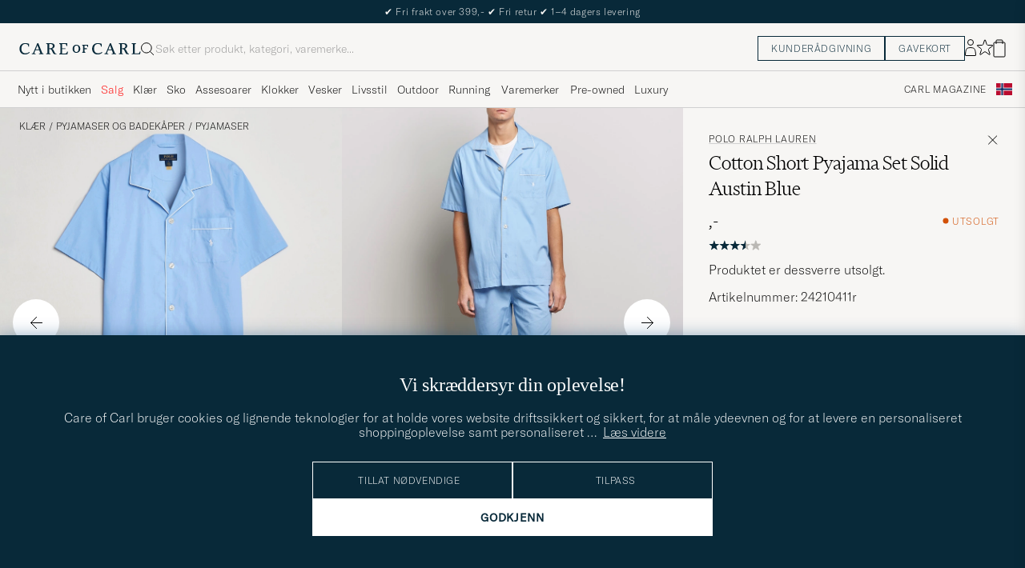

--- FILE ---
content_type: text/html; charset=UTF-8
request_url: https://www.careofcarl.no/no/polo-ralph-lauren-cotton-short-pyajama-set-solid-austin-blue?sw=1&lz=1
body_size: 13560
content:
<script>
(function() {
document.cookie = 'c_country=; path=/; max-age=0; SameSite=Lax';
// Set flag that user is NOT logged in
window.__USER_LOGGED_IN__ = false;
})();
</script>
<link rel="alternate" hreflang="sv-se" href="https://www.careofcarl.se/sv/polo-ralph-lauren-cotton-short-pyajama-set-solid-austin-blue">
<link rel="alternate" hreflang="nl-nl" href="https://www.careofcarl.nl/nl/polo-ralph-lauren-cotton-short-pyajama-set-solid-austin-blue">
<link rel="alternate" hreflang="fr-fr" href="https://www.careofcarl.fr/fr/polo-ralph-lauren-cotton-short-pyajama-set-solid-austin-blue">
<link rel="alternate" hreflang="de-at" href="https://www.careofcarl.at/de/polo-ralph-lauren-cotton-short-pyajama-set-solid-austin-blue">
<link rel="alternate" hreflang="de-ch" href="https://www.careofcarl.ch/de/polo-ralph-lauren-cotton-short-pyajama-set-solid-austin-blue">
<link rel="alternate" hreflang="es-es" href="https://www.careofcarl.es/es/polo-ralph-lauren-cotton-short-pyajama-set-solid-austin-blue">
<link rel="alternate" hreflang="it-it" href="https://www.careofcarl.it/it/polo-ralph-lauren-cotton-short-pyajama-set-solid-austin-blue">
<link rel="alternate" hreflang="en-gb" href="https://www.careofcarl.co.uk/en/polo-ralph-lauren-cotton-short-pyajama-set-solid-austin-blue">
<link rel="alternate" hreflang="en-sk" href="https://www.careofcarl.com/en/polo-ralph-lauren-cotton-short-pyajama-set-solid-austin-blue">
<link rel="alternate" hreflang="en-be" href="https://www.careofcarl.com/en/polo-ralph-lauren-cotton-short-pyajama-set-solid-austin-blue">
<link rel="alternate" hreflang="no-no" href="https://www.careofcarl.no/no/polo-ralph-lauren-cotton-short-pyajama-set-solid-austin-blue">
<link rel="alternate" hreflang="en-hr" href="https://www.careofcarl.com/en/polo-ralph-lauren-cotton-short-pyajama-set-solid-austin-blue">
<link rel="alternate" hreflang="en-cy" href="https://www.careofcarl.com/en/polo-ralph-lauren-cotton-short-pyajama-set-solid-austin-blue">
<link rel="alternate" hreflang="en-cz" href="https://www.careofcarl.com/en/polo-ralph-lauren-cotton-short-pyajama-set-solid-austin-blue">
<link rel="alternate" hreflang="en-ee" href="https://www.careofcarl.com/en/polo-ralph-lauren-cotton-short-pyajama-set-solid-austin-blue">
<link rel="alternate" hreflang="en-gr" href="https://www.careofcarl.com/en/polo-ralph-lauren-cotton-short-pyajama-set-solid-austin-blue">
<link rel="alternate" hreflang="en-hu" href="https://www.careofcarl.com/en/polo-ralph-lauren-cotton-short-pyajama-set-solid-austin-blue">
<link rel="alternate" hreflang="en-ie" href="https://www.careofcarl.com/en/polo-ralph-lauren-cotton-short-pyajama-set-solid-austin-blue">
<link rel="alternate" hreflang="en-li" href="https://www.careofcarl.com/en/polo-ralph-lauren-cotton-short-pyajama-set-solid-austin-blue">
<link rel="alternate" hreflang="en-lt" href="https://www.careofcarl.com/en/polo-ralph-lauren-cotton-short-pyajama-set-solid-austin-blue">
<link rel="alternate" hreflang="en-lu" href="https://www.careofcarl.com/en/polo-ralph-lauren-cotton-short-pyajama-set-solid-austin-blue">
<link rel="alternate" hreflang="da-dk" href="https://www.careofcarl.dk/dk/polo-ralph-lauren-cotton-short-pyajama-set-solid-austin-blue">
<link rel="alternate" hreflang="en-mt" href="https://www.careofcarl.com/en/polo-ralph-lauren-cotton-short-pyajama-set-solid-austin-blue">
<link rel="alternate" hreflang="en-pl" href="https://www.careofcarl.com/en/polo-ralph-lauren-cotton-short-pyajama-set-solid-austin-blue">
<link rel="alternate" hreflang="en-pt" href="https://www.careofcarl.com/en/polo-ralph-lauren-cotton-short-pyajama-set-solid-austin-blue">
<link rel="alternate" hreflang="en-si" href="https://www.careofcarl.com/en/polo-ralph-lauren-cotton-short-pyajama-set-solid-austin-blue">
<link rel="alternate" hreflang="nl-be" href="https://www.careofcarl.be/nl/polo-ralph-lauren-cotton-short-pyajama-set-solid-austin-blue">
<link rel="alternate" hreflang="fr-be" href="https://www.careofcarl.be/fr/polo-ralph-lauren-cotton-short-pyajama-set-solid-austin-blue">
<link rel="alternate" hreflang="en-au" href="https://www.careofcarl.com/en/polo-ralph-lauren-cotton-short-pyajama-set-solid-austin-blue">
<link rel="alternate" hreflang="en-ca" href="https://www.careofcarl.com/en/polo-ralph-lauren-cotton-short-pyajama-set-solid-austin-blue">
<link rel="alternate" hreflang="en-hk" href="https://www.careofcarl.com/en/polo-ralph-lauren-cotton-short-pyajama-set-solid-austin-blue">
<link rel="alternate" hreflang="en-jp" href="https://www.careofcarl.com/en/polo-ralph-lauren-cotton-short-pyajama-set-solid-austin-blue">
<link rel="alternate" hreflang="fi-fi" href="https://www.careofcarl.fi/fi/polo-ralph-lauren-cotton-short-pyajama-set-solid-austin-blue">
<link rel="alternate" hreflang="en-kw" href="https://www.careofcarl.com/en/polo-ralph-lauren-cotton-short-pyajama-set-solid-austin-blue">
<link rel="alternate" hreflang="en-my" href="https://www.careofcarl.com/en/polo-ralph-lauren-cotton-short-pyajama-set-solid-austin-blue">
<link rel="alternate" hreflang="en-nz" href="https://www.careofcarl.com/en/polo-ralph-lauren-cotton-short-pyajama-set-solid-austin-blue">
<link rel="alternate" hreflang="en-qa" href="https://www.careofcarl.com/en/polo-ralph-lauren-cotton-short-pyajama-set-solid-austin-blue">
<link rel="alternate" hreflang="en-sa" href="https://www.careofcarl.com/en/polo-ralph-lauren-cotton-short-pyajama-set-solid-austin-blue">
<link rel="alternate" hreflang="en-sg" href="https://www.careofcarl.com/en/polo-ralph-lauren-cotton-short-pyajama-set-solid-austin-blue">
<link rel="alternate" hreflang="en-kr" href="https://www.careofcarl.com/en/polo-ralph-lauren-cotton-short-pyajama-set-solid-austin-blue">
<link rel="alternate" hreflang="en-tw" href="https://www.careofcarl.com/en/polo-ralph-lauren-cotton-short-pyajama-set-solid-austin-blue">
<link rel="alternate" hreflang="en-ae" href="https://www.careofcarl.com/en/polo-ralph-lauren-cotton-short-pyajama-set-solid-austin-blue">
<link rel="alternate" hreflang="en-us" href="https://www.careofcarl.com/en/polo-ralph-lauren-cotton-short-pyajama-set-solid-austin-blue">
<link rel="alternate" hreflang="de-de" href="https://www.careofcarl.de/de/polo-ralph-lauren-cotton-short-pyajama-set-solid-austin-blue">
<link rel="alternate" hreflang="en" href="https://www.careofcarl.com/en/polo-ralph-lauren-cotton-short-pyajama-set-solid-austin-blue">
<link rel="alternate" hreflang="x-default" href="https://www.careofcarl.com/en/polo-ralph-lauren-cotton-short-pyajama-set-solid-austin-blue">
<!-- views product default -->

<!--flak $VAR1 = [
          {
            'gtins' => 'None',
            'master_id' => '242102m',
            'domain' => 'www.careofcarl.no',
            'summary' => {
                           'average_score' => '3.5',
                           'score_distribution' => {
                                                     '4' => 1,
                                                     '3' => 0,
                                                     '2' => 0,
                                                     '1' => 2,
                                                     '5' => 3
                                                   },
                           'total_reviews' => 6
                         },
            'product_title' => 'Cotton Short Pyjama Set Striped Blue',
            'reviews' => [
                           {
                             'language_code' => 'no',
                             'created_at' => '2025-04-23T00:00:00+00:00',
                             'testimonial' => undef,
                             'product_id' => '28450811r',
                             'category_3_unified' => 'Pyjamas',
                             'review_id' => '016a7b6d15c6a77ab1f480377580711b',
                             'review_text' => '',
                             'domain' => 'www.careofcarl.no',
                             'area' => '',
                             'category_1_unified' => "Kl\x{e4}der",
                             'sentiment_score' => undef,
                             'customer_name' => 'Seth G',
                             'purchase_id' => 2608894,
                             'is_verified' => bless( do{\(my $o = 1)}, 'JSON::PP::Boolean' ),
                             'score' => 5,
                             'product_url' => 'https://www.careofcarl.no/sv/polo-ralph-lauren-cotton-short-pyjama-set-striped-blue',
                             'category_2_unified' => 'Pyjamas & Morgonrockar',
                             'sentiment' => undef,
                             'title' => undef,
                             'product_title' => 'Cotton Short Pyjama Set Striped Blue',
                             'brand' => 'Polo Ralph Lauren'
                           },
                           {
                             'testimonial' => bless( do{\(my $o = 0)}, 'JSON::PP::Boolean' ),
                             'language_code' => 'de',
                             'created_at' => '2025-03-15T00:00:00+00:00',
                             'customer_name' => 'Reyhan K',
                             'sentiment_score' => undef,
                             'category_1_unified' => 'Pyjamas & Morgonrockar',
                             'area' => 'delivery',
                             'domain' => 'www.careofcarl.de',
                             'review_text' => "Leider wurde die Ware gar nicht so richtig in einem guten Zustand geliefert. Die Verpackung war komplett demoliert. Ich habe zwar eine kleine R\x{fc}ckerstattung bekommen, aber dennoch war das nicht Sinn und Zweck",
                             'product_id' => '24210311r',
                             'category_3_unified' => 'Pyjamasset',
                             'review_id' => '23ed29e00841e59eb34af3358fb27570',
                             'is_verified' => $VAR1->[0]{'reviews'}[0]{'is_verified'},
                             'product_url' => 'https://www.careofcarl.se/sv/polo-ralph-lauren-cotton-short-pyjama-set-solid-navy',
                             'score' => 1,
                             'purchase_id' => 2537469,
                             'product_title' => 'Polo Ralph Lauren Cotton Short Pyajama Set',
                             'brand' => 'Polo Ralph Lauren',
                             'title' => undef,
                             'category_2_unified' => 'Pyjamas',
                             'sentiment' => undef
                           },
                           {
                             'category_2_unified' => 'Pyjamas',
                             'sentiment' => undef,
                             'title' => undef,
                             'product_title' => 'Polo Ralph Lauren Cotton Short Pyajama Set',
                             'brand' => 'Polo Ralph Lauren',
                             'purchase_id' => 2551559,
                             'is_verified' => $VAR1->[0]{'reviews'}[0]{'is_verified'},
                             'score' => 4,
                             'product_url' => 'https://www.careofcarl.se/sv/polo-ralph-lauren-cotton-short-pyjama-set-solid-navy',
                             'product_id' => '24210311r',
                             'review_id' => 'e4e0e0086963048157597afc470f29c3',
                             'category_3_unified' => 'Pyjamasset',
                             'review_text' => "Sover gott i min nya RL pyjamas :-). Den levererades sbabbt och smidigt och v\x{e4}l emballerad",
                             'area' => 'delivery',
                             'domain' => 'www.careofcarl.se',
                             'category_1_unified' => 'Pyjamas & Morgonrockar',
                             'sentiment_score' => undef,
                             'customer_name' => 'Anders N',
                             'language_code' => 'sv',
                             'created_at' => '2025-03-15T00:00:00+00:00',
                             'testimonial' => $VAR1->[0]{'reviews'}[0]{'is_verified'}
                           },
                           {
                             'sentiment_score' => undef,
                             'customer_name' => 'Kaarle L',
                             'category_1_unified' => 'Pyjamas & Morgonrockar',
                             'area' => 'product quality',
                             'domain' => 'www.careofcarl.fi',
                             'review_text' => "Leikkeus on naurettavan huono ja normaalivartaloiselle ep\x{e4}sopiva",
                             'category_3_unified' => 'Pyjamasset',
                             'review_id' => '5cf4fa3c98175729a14bff9424606fe9',
                             'product_id' => '242102m',
                             'testimonial' => $VAR1->[0]{'reviews'}[1]{'testimonial'},
                             'created_at' => '2024-08-07T00:00:00+00:00',
                             'language_code' => 'fi',
                             'brand' => 'Polo Ralph Lauren',
                             'product_title' => 'Polo Ralph Lauren Cotton Short Pyajama Set',
                             'title' => undef,
                             'sentiment' => undef,
                             'category_2_unified' => 'Pyjamas',
                             'score' => 1,
                             'product_url' => 'https://www.careofcarl.fi/fi/polo-ralph-lauren-short-sleeve-pyjama-set-solid-navy',
                             'is_verified' => $VAR1->[0]{'reviews'}[0]{'is_verified'},
                             'purchase_id' => 2376645
                           },
                           {
                             'language_code' => 'sv',
                             'created_at' => '2024-06-27T00:00:00+00:00',
                             'testimonial' => $VAR1->[0]{'reviews'}[0]{'is_verified'},
                             'product_id' => '242102m',
                             'category_3_unified' => 'Pyjamasset',
                             'review_id' => '848be7594c60d8e59b3f0ca5ebb34bcd',
                             'review_text' => "Passade perfekt, jag k\x{f6}pte ett likadant set f\x{f6}r n\x{e5}gra n\x{e5}r sedan s\x{e5} jag visste storleken",
                             'area' => 'product quality',
                             'domain' => 'www.careofcarl.se',
                             'category_1_unified' => 'Pyjamas & Morgonrockar',
                             'customer_name' => 'Yngve W',
                             'sentiment_score' => undef,
                             'purchase_id' => 2338998,
                             'is_verified' => $VAR1->[0]{'reviews'}[0]{'is_verified'},
                             'product_url' => 'https://www.careofcarl.se/sv/polo-ralph-lauren-cotton-short-pyajama-set-solid-austin-blue',
                             'score' => 5,
                             'category_2_unified' => 'Pyjamas',
                             'sentiment' => undef,
                             'title' => undef,
                             'product_title' => 'Polo Ralph Lauren Cotton Short Pyajama Set',
                             'brand' => 'Polo Ralph Lauren'
                           },
                           {
                             'area' => '',
                             'domain' => 'www.careofcarl.se',
                             'category_1_unified' => 'Pyjamas & Morgonrockar',
                             'customer_name' => 'Karl J',
                             'sentiment_score' => undef,
                             'product_id' => '242102m',
                             'review_id' => '3892bac056458902fa7bd24f6ba1a07e',
                             'category_3_unified' => 'Pyjamasset',
                             'review_text' => undef,
                             'testimonial' => undef,
                             'language_code' => 'sv',
                             'created_at' => '2023-07-03T00:00:00+00:00',
                             'product_title' => 'Polo Ralph Lauren Cotton Short Pyajama Set',
                             'brand' => 'Polo Ralph Lauren',
                             'category_2_unified' => 'Pyjamas',
                             'sentiment' => undef,
                             'title' => undef,
                             'purchase_id' => 2029683,
                             'is_verified' => $VAR1->[0]{'reviews'}[0]{'is_verified'},
                             'score' => 5,
                             'product_url' => 'https://www.careofcarl.com/sv/polo-ralph-lauren-cotton-short-pyajama-set-solid-austin-blue'
                           }
                         ],
            'product_ids' => [
                               '28450811r',
                               '242102m',
                               '24210311r'
                             ]
          }
        ];
-->

<!-- Buying_advice.tt -->
<style>
@media (max-width: 65rem) {
.reverse-mobile{
flex-direction:column-reverse;
}
}
</style>





<div class="d-flex flex-column recommondation-blocks light-grey-bt visa">
<!--standardlist-->















<div class="row beige-tint-1-bg light-grey-bb p-0 " id="pdp_similarproducts">
<div class="col-xs-12 col-md-3 pt-40 pb-32 px-32-md py-40-md d-flex flex-column">
<div class="col-xs-12 d-flex flex-column p-0">
<a href="" class="headline fs-40 mb-28-md mb-16">

Lignende <span class="lowercase"> produkter </span>

</a>

</div>

<div class="hide-xs hide show-sm">
<div class="btn btn-outline mt-16-xs">
<a href="" >
<div class="__USP d-flex middle fs-14 "
>Til <svg class="ml-8 " width="17" height="8" fill="" viewBox="0 0 17 8">
<path d="M16.3536 4.35355C16.5488 4.15829 16.5488 3.84171 16.3536 3.64645L13.1716 0.464466C12.9763 0.269204 12.6597 0.269204 12.4645 0.464466C12.2692 0.659728 12.2692 0.976311 12.4645 1.17157L15.2929 4L12.4645 6.82843C12.2692 7.02369 12.2692 7.34027 12.4645 7.53553C12.6597 7.7308 12.9763 7.7308 13.1716 7.53553L16.3536 4.35355ZM0 4.5H16V3.5H0V4.5Z" fill="black"></path>
</svg></div>

</a>
</div>
</div>

</div>
<div class="col-xs-12 col-md-9 pt-32-md px-0 light-grey-bl">







<div class="snapping--wrapper col-xs-12  trackable_rec"
data-recid="pdp_similarproducts"
data-track-list="{&quot;list_name&quot;:&quot;pdp_similarproducts&quot;,&quot;list_id&quot;:&quot;pdp_similarproducts&quot;}"
data-auto-track-list="true">

<span class="list-nav nav-large radius-100 nav-prev light-white-bg">
<svg class=" rotate-180" width="25" height="25" fill="none" viewBox="0 0 25 25">
<path d="M5.45703 12.5H19.457" stroke="black" stroke-linecap="round" stroke-linejoin="round"/>
<path d="M12.457 5.5L19.457 12.5L12.457 19.5" stroke="black" stroke-linecap="square" stroke-linejoin="round"/>
</svg>
</span>

<div class="snapping d-flex cell--normal  ">

















<article
class="product-cell product d-flex Rød pinned  "
tabindex="0"
aria-label="Calvin Klein Flannel Pyjama Set Red, Ordinær pris 1 499,-, Nedsatt pris 1 049,-"
style="order:"
>
<a href="/no/calvin-klein-flannel-pyjama-set-red"
class="product__img js-product-primary-link d-flex light-grey-bg navigate-product"
aria-label="Herre Calvin Klein Flannel Pyjama Set Red Rød"
tabindex="-1"
data-track="{&quot;eventAction&quot;:&quot;select_item&quot;,&quot;product_cat_1&quot;:&quot;&quot;,&quot;site_name&quot;:&quot;newUX&quot;,&quot;product_name&quot;:&quot;Calvin Klein Flannel Pyjama Set Red&quot;,&quot;product_brand&quot;:&quot;Calvin Klein&quot;,&quot;product_id&quot;:&quot;29859111r&quot;,&quot;product_price&quot;:1049,&quot;product_cat_3&quot;:&quot;&quot;,&quot;product_cat_2&quot;:&quot;&quot;,&quot;placement&quot;:2,&quot;product_color&quot;:&quot;&quot;,&quot;nonInteraction&quot;:0,&quot;eventCategory&quot;:&quot;pdp&quot;,&quot;track_in&quot;:&quot;br,ga&quot;,&quot;recommendation_id&quot;:&quot;pdp_similarproducts&quot;}">
<img alt="" class="product__img--hover" loading="lazy" src="/bilder/artiklar/zoom/29859111r_3.jpg?m=1765870099" width="647" height="808" aria-hidden="true"/><img class="product_img--standard"  alt="Calvin Klein Flannel Pyjama Set Red – Rød" loading="lazy" src="/bilder/artiklar/29859111r.jpg?m=1765870080" alt="..." width="647" height="808"    /><div class="product__badge text--uppercase">


<span class="product__badge--sale  light-red-bg">30%</span>


</div>
</a>
<!-- Wishlist button positioned outside image link to prevent event conflicts -->
<button class="product__wishlist"
type="button"
data-id="29859111r"
aria-label="Legg til i favoritter"
aria-pressed="false"
tabindex="-1">


<svg width="24" height="23" viewBox="0 0 24 23" fill="none" xmlns="https://www.w3.org/2000/svg">
<path d="M11.6974 1.29295C11.8623 0.785433 12.5803 0.785439 12.7452 1.29295L14.666 7.20383C14.8873 7.88471 15.5218 8.34571 16.2377 8.34573L22.4529 8.34597C22.9865 8.34599 23.2084 9.02884 22.7767 9.34252L17.7486 12.9959C17.1695 13.4167 16.9271 14.1626 17.1483 14.8435L19.0687 20.7545C19.2335 21.2621 18.6527 21.6841 18.2209 21.3704L13.1926 17.7175C12.6134 17.2967 11.8291 17.2967 11.2499 17.7175L6.22163 21.3704C5.78989 21.6841 5.20903 21.2621 5.37391 20.7545L7.29427 14.8435C7.51548 14.1626 7.27312 13.4167 6.69394 12.9959L1.66592 9.34252C1.23421 9.02884 1.45608 8.34599 1.98972 8.34597L8.20486 8.34573C8.92079 8.34571 9.5553 7.88471 9.77656 7.20383L11.6974 1.29295Z" stroke="black" stroke-width="1.10178"/>
</svg>
</button>
<div class="product__container product__container d-flex flex-column">
<a class="product__brand navigate " tabindex="-1"id="product-brand-29859111r" href="/no/calvin-klein" >
Calvin Klein</a><a href="/no/calvin-klein-flannel-pyjama-set-red" class="product__name __name navigate-product" id="product-title-29859111r" tabindex="-1">Flannel Pyjama Set Red</a>
<div class="d-flex between middle c-gap-8 text--uppercase" id="product-sizes-29859111r">

<div class="product__size fit--content  text--uppercase">

<span class="product__list product__size c-gap-6-xs px-0 c-gap-8-sm">







<span class="product__item " data-id="">S</span>



<span class="product__item " data-id="">M</span>



<span class="product__item " data-id="">L</span>

</span>

</div>
<!-- other_colors_cell -->





</div>
<div class="d-flex between w-100 ">
<div class="product__price pt-8">

<span class="sr-only">Ordinær pris</span>
<del class="product__price--regular--sale ">1 499,-</del>
<span class="sr-only">Nedsatt pris</span>
<span class="product__price--campaign light-red-text ">1 049,-</span>
</div>
</div>
</div>
</article>








<article
class="product-cell product d-flex Blå pinned  "
tabindex="0"
aria-label="Derek Rose Shortie Cotton Pyjama Set Blue, 2 299,-"
style="order:"
>
<a href="/no/derek-rose-shortie-cotton-pyjama-set-blue"
class="product__img js-product-primary-link d-flex light-grey-bg navigate-product"
aria-label="Herre Derek Rose Shortie Cotton Pyjama Set Blue Blå"
tabindex="-1"
data-track="{&quot;product_name&quot;:&quot;Derek Rose Shortie Cotton Pyjama Set Blue&quot;,&quot;site_name&quot;:&quot;newUX&quot;,&quot;product_brand&quot;:&quot;Derek Rose&quot;,&quot;product_price&quot;:2299,&quot;product_cat_3&quot;:&quot;&quot;,&quot;product_cat_2&quot;:&quot;&quot;,&quot;product_id&quot;:&quot;16986311r&quot;,&quot;eventAction&quot;:&quot;select_item&quot;,&quot;product_cat_1&quot;:&quot;&quot;,&quot;eventCategory&quot;:&quot;pdp&quot;,&quot;product_color&quot;:&quot;&quot;,&quot;nonInteraction&quot;:0,&quot;recommendation_id&quot;:&quot;pdp_similarproducts&quot;,&quot;track_in&quot;:&quot;br,ga&quot;,&quot;placement&quot;:3}">
<img alt="" class="product__img--hover" loading="lazy" src="/bilder/artiklar/zoom/16986311r_3.jpg?m=1668610079" width="647" height="808" aria-hidden="true"/><img class="product_img--standard"  alt="Derek Rose Shortie Cotton Pyjama Set Blue – Blå" loading="lazy" src="/bilder/artiklar/16986311r.jpg?m=1743690895" alt="..." width="647" height="808"    /><div class="product__badge text--uppercase">

</div>
</a>
<!-- Wishlist button positioned outside image link to prevent event conflicts -->
<button class="product__wishlist"
type="button"
data-id="16986311r"
aria-label="Legg til i favoritter"
aria-pressed="false"
tabindex="-1">


<svg width="24" height="23" viewBox="0 0 24 23" fill="none" xmlns="https://www.w3.org/2000/svg">
<path d="M11.6974 1.29295C11.8623 0.785433 12.5803 0.785439 12.7452 1.29295L14.666 7.20383C14.8873 7.88471 15.5218 8.34571 16.2377 8.34573L22.4529 8.34597C22.9865 8.34599 23.2084 9.02884 22.7767 9.34252L17.7486 12.9959C17.1695 13.4167 16.9271 14.1626 17.1483 14.8435L19.0687 20.7545C19.2335 21.2621 18.6527 21.6841 18.2209 21.3704L13.1926 17.7175C12.6134 17.2967 11.8291 17.2967 11.2499 17.7175L6.22163 21.3704C5.78989 21.6841 5.20903 21.2621 5.37391 20.7545L7.29427 14.8435C7.51548 14.1626 7.27312 13.4167 6.69394 12.9959L1.66592 9.34252C1.23421 9.02884 1.45608 8.34599 1.98972 8.34597L8.20486 8.34573C8.92079 8.34571 9.5553 7.88471 9.77656 7.20383L11.6974 1.29295Z" stroke="black" stroke-width="1.10178"/>
</svg>
</button>
<div class="product__container product__container d-flex flex-column">
<a class="product__brand navigate " tabindex="-1"id="product-brand-16986311r" href="/no/derek-rose" >
Derek Rose</a><a href="/no/derek-rose-shortie-cotton-pyjama-set-blue" class="product__name __name navigate-product" id="product-title-16986311r" tabindex="-1">Shortie Cotton Pyjama Set Blue</a>
<div class="d-flex between middle c-gap-8 text--uppercase" id="product-sizes-16986311r">

<div class="product__size fit--content  text--uppercase">

<span class="product__list product__size c-gap-6-xs px-0 c-gap-8-sm">







<span class="product__item " data-id="">M</span>



<span class="product__item " data-id="">L</span>



<span class="product__item " data-id="">XL</span>

</span>

</div>
<!-- other_colors_cell -->





</div>
<div class="d-flex between w-100 ">
<div class="product__price pt-8">

<span  class="product__price--regular ">2 299,-</span>
</div>
</div>
</div>
</article>
































































































































<article
class="product-cell product d-flex Flerfarget pinned  "
tabindex="0"
aria-label="Polo Ralph Lauren Cotton Pyjama Set Andrew Stripe/White, 1 599,-"
style="order:"
>
<a href="/no/polo-ralph-lauren-cotton-pyjama-set-andrew-stripe-white"
class="product__img js-product-primary-link d-flex light-grey-bg navigate-product"
aria-label="Herre Polo Ralph Lauren Cotton Pyjama Set Andrew Stripe/White Flerfarget"
tabindex="-1"
data-track="{&quot;eventAction&quot;:&quot;select_item&quot;,&quot;product_cat_1&quot;:&quot;&quot;,&quot;site_name&quot;:&quot;newUX&quot;,&quot;product_name&quot;:&quot;Polo Ralph Lauren Cotton Pyjama Set Andrew Stripe/White&quot;,&quot;product_brand&quot;:&quot;Polo Ralph Lauren&quot;,&quot;product_price&quot;:1599,&quot;product_cat_3&quot;:&quot;&quot;,&quot;product_cat_2&quot;:&quot;&quot;,&quot;product_id&quot;:&quot;30611611r&quot;,&quot;placement&quot;:16,&quot;eventCategory&quot;:&quot;pdp&quot;,&quot;product_color&quot;:&quot;&quot;,&quot;nonInteraction&quot;:0,&quot;recommendation_id&quot;:&quot;pdp_similarproducts&quot;,&quot;track_in&quot;:&quot;br,ga&quot;}">
<img alt="" class="product__img--hover" loading="lazy" src="/bilder/artiklar/zoom/30611611r_3.jpg?m=1768395256" width="647" height="808" aria-hidden="true"/><img class="product_img--standard"  alt="Polo Ralph Lauren Cotton Pyjama Set Andrew Stripe/White – Flerfarget" loading="lazy" src="/bilder/artiklar/30611611r.jpg?m=1768396120" alt="..." width="647" height="808"    /><div class="product__badge text--uppercase">


<span class="product__badge--news  dark-blue-bg">Nyhet</span>


</div>
</a>
<!-- Wishlist button positioned outside image link to prevent event conflicts -->
<button class="product__wishlist"
type="button"
data-id="30611611r"
aria-label="Legg til i favoritter"
aria-pressed="false"
tabindex="-1">


<svg width="24" height="23" viewBox="0 0 24 23" fill="none" xmlns="https://www.w3.org/2000/svg">
<path d="M11.6974 1.29295C11.8623 0.785433 12.5803 0.785439 12.7452 1.29295L14.666 7.20383C14.8873 7.88471 15.5218 8.34571 16.2377 8.34573L22.4529 8.34597C22.9865 8.34599 23.2084 9.02884 22.7767 9.34252L17.7486 12.9959C17.1695 13.4167 16.9271 14.1626 17.1483 14.8435L19.0687 20.7545C19.2335 21.2621 18.6527 21.6841 18.2209 21.3704L13.1926 17.7175C12.6134 17.2967 11.8291 17.2967 11.2499 17.7175L6.22163 21.3704C5.78989 21.6841 5.20903 21.2621 5.37391 20.7545L7.29427 14.8435C7.51548 14.1626 7.27312 13.4167 6.69394 12.9959L1.66592 9.34252C1.23421 9.02884 1.45608 8.34599 1.98972 8.34597L8.20486 8.34573C8.92079 8.34571 9.5553 7.88471 9.77656 7.20383L11.6974 1.29295Z" stroke="black" stroke-width="1.10178"/>
</svg>
</button>
<div class="product__container product__container d-flex flex-column">
<a class="product__brand navigate " tabindex="-1"id="product-brand-30611611r" href="/no/polo-ralph-lauren" >
Polo Ralph Lauren</a><a href="/no/polo-ralph-lauren-cotton-pyjama-set-andrew-stripe-white" class="product__name __name navigate-product" id="product-title-30611611r" tabindex="-1">Cotton Pyjama Set Andrew Stripe/White</a>
<div class="d-flex between middle c-gap-8 text--uppercase" id="product-sizes-30611611r">

<div class="product__size fit--content  text--uppercase">

<span class="product__list product__size c-gap-6-xs px-0 c-gap-8-sm">







<span class="product__item " data-id="">S</span>



<span class="product__item " data-id="">M</span>



<span class="product__item " data-id="">L</span>



<span class="product__item " data-id="">XL</span>



<span class="product__item " data-id="">XXL</span>

</span>

</div>
<!-- other_colors_cell -->





</div>
<div class="d-flex between w-100 ">
<div class="product__price pt-8">

<span  class="product__price--regular ">1 599,-</span>
</div>
</div>
</div>
</article>




























<article
class="product-cell product d-flex Blå pinned  "
tabindex="0"
aria-label="Derek Rose Cotton Pyjama Set Blue, 2 899,-"
style="order:"
>
<a href="/no/derek-rose-cotton-pyjama-set-blue"
class="product__img js-product-primary-link d-flex light-grey-bg navigate-product"
aria-label="Herre Derek Rose Cotton Pyjama Set Blue Blå"
tabindex="-1"
data-track="{&quot;recommendation_id&quot;:&quot;pdp_similarproducts&quot;,&quot;track_in&quot;:&quot;br,ga&quot;,&quot;eventCategory&quot;:&quot;pdp&quot;,&quot;nonInteraction&quot;:0,&quot;product_color&quot;:&quot;&quot;,&quot;placement&quot;:19,&quot;product_cat_2&quot;:&quot;&quot;,&quot;product_price&quot;:2899,&quot;product_cat_3&quot;:&quot;&quot;,&quot;product_id&quot;:&quot;23800111r&quot;,&quot;product_brand&quot;:&quot;Derek Rose&quot;,&quot;product_name&quot;:&quot;Derek Rose Cotton Pyjama Set Blue&quot;,&quot;site_name&quot;:&quot;newUX&quot;,&quot;product_cat_1&quot;:&quot;&quot;,&quot;eventAction&quot;:&quot;select_item&quot;}">
<img alt="" class="product__img--hover" loading="lazy" src="/bilder/artiklar/zoom/23800111r_3.jpg?m=1664197263" width="647" height="808" aria-hidden="true"/><img class="product_img--standard"  alt="Derek Rose Cotton Pyjama Set Blue – Blå" loading="lazy" src="/bilder/artiklar/23800111r.jpg?m=1743692717" alt="..." width="647" height="808"    /><div class="product__badge text--uppercase">

</div>
</a>
<!-- Wishlist button positioned outside image link to prevent event conflicts -->
<button class="product__wishlist"
type="button"
data-id="23800111r"
aria-label="Legg til i favoritter"
aria-pressed="false"
tabindex="-1">


<svg width="24" height="23" viewBox="0 0 24 23" fill="none" xmlns="https://www.w3.org/2000/svg">
<path d="M11.6974 1.29295C11.8623 0.785433 12.5803 0.785439 12.7452 1.29295L14.666 7.20383C14.8873 7.88471 15.5218 8.34571 16.2377 8.34573L22.4529 8.34597C22.9865 8.34599 23.2084 9.02884 22.7767 9.34252L17.7486 12.9959C17.1695 13.4167 16.9271 14.1626 17.1483 14.8435L19.0687 20.7545C19.2335 21.2621 18.6527 21.6841 18.2209 21.3704L13.1926 17.7175C12.6134 17.2967 11.8291 17.2967 11.2499 17.7175L6.22163 21.3704C5.78989 21.6841 5.20903 21.2621 5.37391 20.7545L7.29427 14.8435C7.51548 14.1626 7.27312 13.4167 6.69394 12.9959L1.66592 9.34252C1.23421 9.02884 1.45608 8.34599 1.98972 8.34597L8.20486 8.34573C8.92079 8.34571 9.5553 7.88471 9.77656 7.20383L11.6974 1.29295Z" stroke="black" stroke-width="1.10178"/>
</svg>
</button>
<div class="product__container product__container d-flex flex-column">
<a class="product__brand navigate " tabindex="-1"id="product-brand-23800111r" href="/no/derek-rose" >
Derek Rose</a><a href="/no/derek-rose-cotton-pyjama-set-blue" class="product__name __name navigate-product" id="product-title-23800111r" tabindex="-1">Cotton Pyjama Set Blue</a>
<div class="d-flex between middle c-gap-8 text--uppercase" id="product-sizes-23800111r">

<div class="product__size fit--content  text--uppercase">

<span class="product__list product__size c-gap-6-xs px-0 c-gap-8-sm">







<span class="product__item " data-id="">S</span>



<span class="product__item " data-id="">M</span>



<span class="product__item " data-id="">L</span>



<span class="product__item " data-id="">XL</span>

</span>

</div>
<!-- other_colors_cell -->





</div>
<div class="d-flex between w-100 ">
<div class="product__price pt-8">

<span  class="product__price--regular ">2 899,-</span>
</div>
</div>
</div>
</article>








<article
class="product-cell product d-flex Blå pinned  "
tabindex="0"
aria-label="Derek Rose Piped Cotton Pyjama Set Light Blue, 3 799,-"
style="order:"
>
<a href="/no/derek-rose-piped-cotton-pyjama-set-light-blue"
class="product__img js-product-primary-link d-flex light-grey-bg navigate-product"
aria-label="Herre Derek Rose Piped Cotton Pyjama Set Light Blue Blå"
tabindex="-1"
data-track="{&quot;eventAction&quot;:&quot;select_item&quot;,&quot;product_cat_1&quot;:&quot;&quot;,&quot;product_brand&quot;:&quot;Derek Rose&quot;,&quot;product_name&quot;:&quot;Derek Rose Piped Cotton Pyjama Set Light Blue&quot;,&quot;site_name&quot;:&quot;newUX&quot;,&quot;product_id&quot;:&quot;29835211r&quot;,&quot;product_cat_2&quot;:&quot;&quot;,&quot;product_price&quot;:3799,&quot;product_cat_3&quot;:&quot;&quot;,&quot;placement&quot;:20,&quot;nonInteraction&quot;:0,&quot;product_color&quot;:&quot;&quot;,&quot;eventCategory&quot;:&quot;pdp&quot;,&quot;track_in&quot;:&quot;br,ga&quot;,&quot;recommendation_id&quot;:&quot;pdp_similarproducts&quot;}">
<img alt="" class="product__img--hover" loading="lazy" src="/bilder/artiklar/zoom/29835211r_3.jpg?m=1753704237" width="647" height="808" aria-hidden="true"/><img class="product_img--standard"  alt="Derek Rose Piped Cotton Pyjama Set Light Blue – Blå" loading="lazy" src="/bilder/artiklar/29835211r.jpg?m=1753704206" alt="..." width="647" height="808"    /><div class="product__badge text--uppercase">

</div>
</a>
<!-- Wishlist button positioned outside image link to prevent event conflicts -->
<button class="product__wishlist"
type="button"
data-id="29835211r"
aria-label="Legg til i favoritter"
aria-pressed="false"
tabindex="-1">


<svg width="24" height="23" viewBox="0 0 24 23" fill="none" xmlns="https://www.w3.org/2000/svg">
<path d="M11.6974 1.29295C11.8623 0.785433 12.5803 0.785439 12.7452 1.29295L14.666 7.20383C14.8873 7.88471 15.5218 8.34571 16.2377 8.34573L22.4529 8.34597C22.9865 8.34599 23.2084 9.02884 22.7767 9.34252L17.7486 12.9959C17.1695 13.4167 16.9271 14.1626 17.1483 14.8435L19.0687 20.7545C19.2335 21.2621 18.6527 21.6841 18.2209 21.3704L13.1926 17.7175C12.6134 17.2967 11.8291 17.2967 11.2499 17.7175L6.22163 21.3704C5.78989 21.6841 5.20903 21.2621 5.37391 20.7545L7.29427 14.8435C7.51548 14.1626 7.27312 13.4167 6.69394 12.9959L1.66592 9.34252C1.23421 9.02884 1.45608 8.34599 1.98972 8.34597L8.20486 8.34573C8.92079 8.34571 9.5553 7.88471 9.77656 7.20383L11.6974 1.29295Z" stroke="black" stroke-width="1.10178"/>
</svg>
</button>
<div class="product__container product__container d-flex flex-column">
<a class="product__brand navigate " tabindex="-1"id="product-brand-29835211r" href="/no/derek-rose" >
Derek Rose</a><a href="/no/derek-rose-piped-cotton-pyjama-set-light-blue" class="product__name __name navigate-product" id="product-title-29835211r" tabindex="-1">Piped Cotton Pyjama Set Light Blue</a>
<div class="d-flex between middle c-gap-8 text--uppercase" id="product-sizes-29835211r">

<div class="product__size fit--content  text--uppercase">

<span class="product__list product__size c-gap-6-xs px-0 c-gap-8-sm">







<span class="product__item " data-id="">S</span>



<span class="product__item " data-id="">M</span>



<span class="product__item " data-id="">L</span>



<span class="product__item " data-id="">XL</span>

</span>

</div>
<!-- other_colors_cell -->





</div>
<div class="d-flex between w-100 ">
<div class="product__price pt-8">

<span  class="product__price--regular ">3 799,-</span>
</div>
</div>
</div>
</article>




























<article
class="product-cell product d-flex Blå pinned  "
tabindex="0"
aria-label="Derek Rose Striped Cotton Satin Pyjama Set French Blue, 3 499,-"
style="order:"
>
<a href="/no/derek-rose-striped-cotton-satin-pyjama-set-french-blue-2"
class="product__img js-product-primary-link d-flex light-grey-bg navigate-product"
aria-label="Herre Derek Rose Striped Cotton Satin Pyjama Set French Blue Blå"
tabindex="-1"
data-track="{&quot;placement&quot;:23,&quot;recommendation_id&quot;:&quot;pdp_similarproducts&quot;,&quot;track_in&quot;:&quot;br,ga&quot;,&quot;eventCategory&quot;:&quot;pdp&quot;,&quot;nonInteraction&quot;:0,&quot;product_color&quot;:&quot;&quot;,&quot;product_cat_1&quot;:&quot;&quot;,&quot;eventAction&quot;:&quot;select_item&quot;,&quot;product_cat_2&quot;:&quot;&quot;,&quot;product_cat_3&quot;:&quot;&quot;,&quot;product_price&quot;:3499,&quot;product_id&quot;:&quot;29834811r&quot;,&quot;product_brand&quot;:&quot;Derek Rose&quot;,&quot;site_name&quot;:&quot;newUX&quot;,&quot;product_name&quot;:&quot;Derek Rose Striped Cotton Satin Pyjama Set French Blue&quot;}">
<img alt="" class="product__img--hover" loading="lazy" src="/bilder/artiklar/zoom/29834811r_3.jpg?m=1753704238" width="647" height="808" aria-hidden="true"/><img class="product_img--standard"  alt="Derek Rose Striped Cotton Satin Pyjama Set French Blue – Blå" loading="lazy" src="/bilder/artiklar/29834811r.jpg?m=1753704206" alt="..." width="647" height="808"    /><div class="product__badge text--uppercase">

</div>
</a>
<!-- Wishlist button positioned outside image link to prevent event conflicts -->
<button class="product__wishlist"
type="button"
data-id="29834811r"
aria-label="Legg til i favoritter"
aria-pressed="false"
tabindex="-1">


<svg width="24" height="23" viewBox="0 0 24 23" fill="none" xmlns="https://www.w3.org/2000/svg">
<path d="M11.6974 1.29295C11.8623 0.785433 12.5803 0.785439 12.7452 1.29295L14.666 7.20383C14.8873 7.88471 15.5218 8.34571 16.2377 8.34573L22.4529 8.34597C22.9865 8.34599 23.2084 9.02884 22.7767 9.34252L17.7486 12.9959C17.1695 13.4167 16.9271 14.1626 17.1483 14.8435L19.0687 20.7545C19.2335 21.2621 18.6527 21.6841 18.2209 21.3704L13.1926 17.7175C12.6134 17.2967 11.8291 17.2967 11.2499 17.7175L6.22163 21.3704C5.78989 21.6841 5.20903 21.2621 5.37391 20.7545L7.29427 14.8435C7.51548 14.1626 7.27312 13.4167 6.69394 12.9959L1.66592 9.34252C1.23421 9.02884 1.45608 8.34599 1.98972 8.34597L8.20486 8.34573C8.92079 8.34571 9.5553 7.88471 9.77656 7.20383L11.6974 1.29295Z" stroke="black" stroke-width="1.10178"/>
</svg>
</button>
<div class="product__container product__container d-flex flex-column">
<a class="product__brand navigate " tabindex="-1"id="product-brand-29834811r" href="/no/derek-rose" >
Derek Rose</a><a href="/no/derek-rose-striped-cotton-satin-pyjama-set-french-blue-2" class="product__name __name navigate-product" id="product-title-29834811r" tabindex="-1">Striped Cotton Satin Pyjama Set French Blue</a>
<div class="d-flex between middle c-gap-8 text--uppercase" id="product-sizes-29834811r">

<div class="product__size fit--content  text--uppercase">

<span class="product__list product__size c-gap-6-xs px-0 c-gap-8-sm">







<span class="product__item " data-id="">S</span>



<span class="product__item " data-id="">M</span>



<span class="product__item " data-id="">L</span>

</span>

</div>
<!-- other_colors_cell -->





</div>
<div class="d-flex between w-100 ">
<div class="product__price pt-8">

<span  class="product__price--regular ">3 499,-</span>
</div>
</div>
</div>
</article>






















</div>


<span class="list-nav nav-large radius-100 nav-next light-white-bg">
<svg class=" rotate-0" width="25" height="25" fill="none" viewBox="0 0 25 25">
<path d="M5.45703 12.5H19.457" stroke="black" stroke-linecap="round" stroke-linejoin="round"/>
<path d="M12.457 5.5L19.457 12.5L12.457 19.5" stroke="black" stroke-linecap="square" stroke-linejoin="round"/>
</svg>
</span>

</div>


</div>
</div>

<!-- $VAR1 = 'most_popular';
 -->



<div class="row beige-tint-1-bg light-grey-bb p-0" id="similarProducts">
<div class="col-xs-12 col-md-3 pt-40 pb-32 px-32-md py-40-md d-flex flex-column">
<div class="col-xs-12 d-flex flex-column p-0">
<a href="/no/polo-ralph-lauren" class="headline fs-40 mb-28-md d-flex mb-16 ">Mer fra Polo Ralph Lauren</a>
<span class="line-clamp-13 line-clamp-6-xs"><span class="showonlynew"><img src="https://www.careofcarl.com/dokument/bibliotek/Image/varumarken/PoloRalphLauren/SS23/Polo_Logo_NEW_Navy.png" alt="Polo Ralph Lauren" title="Polo Ralph Lauren" width="100" height="39" border="0" caption="false" /></span><br /><p>Det som i 1967 begynte som en egen slipskolleksjon, har med tiden utviklet seg til en hel livsstil signert Ralph Lauren. Kolleksjonen Polo Ralph Lauren er grunnsteinen i Ralph Laurens kolleksjoner. Her kombineres en tidl&#248;s og uformell estetikk fra den amerikanske &#248;stkysten med en mer klassisk engelsk stil.&#160;</p><p class="hide">Som en definisjon av en preppy livsstil har Polo Ralph Lauren med sin ikoniske logo i form av en hestepolospiller blitt kjent verden over som et symbol p&#229; tradisjon og autentisitet. Klassiske plagg som den hvite oxfordskjorten og grovstrikkede gensere blandes med et mer avslappet og tidsmessig stiluttrykk.</p></span>
</div>
<div class="btn btn-outline mt-16-xs">
<a href="/no/polo-ralph-lauren">Til Polo Ralph Lauren <svg class="ml-8 " width="17" height="8" fill="#082939" viewBox="0 0 17 8">
<path d="M16.3536 4.35355C16.5488 4.15829 16.5488 3.84171 16.3536 3.64645L13.1716 0.464466C12.9763 0.269204 12.6597 0.269204 12.4645 0.464466C12.2692 0.659728 12.2692 0.976311 12.4645 1.17157L15.2929 4L12.4645 6.82843C12.2692 7.02369 12.2692 7.34027 12.4645 7.53553C12.6597 7.7308 12.9763 7.7308 13.1716 7.53553L16.3536 4.35355ZM0 4.5H16V3.5H0V4.5Z" fill="#082939"></path>
</svg></a>
</div>
</div>
<div class="col-xs-12 col-md-9 pt-32-md px-0 light-grey-bl">







<div class="snapping--wrapper col-xs-12  trackable_rec"
data-recid="pdp_morefromBrand"
data-track-list="{&quot;list_name&quot;:&quot;pdp_morefromBrand&quot;,&quot;list_id&quot;:&quot;pdp_morefromBrand&quot;}"
data-auto-track-list="true">

<span class="list-nav nav-large radius-100 nav-prev light-white-bg">
<svg class=" rotate-180" width="25" height="25" fill="none" viewBox="0 0 25 25">
<path d="M5.45703 12.5H19.457" stroke="black" stroke-linecap="round" stroke-linejoin="round"/>
<path d="M12.457 5.5L19.457 12.5L12.457 19.5" stroke="black" stroke-linecap="square" stroke-linejoin="round"/>
</svg>
</span>

<div class="snapping d-flex cell--normal  ">







<article
class="product-cell product d-flex Flerfarget pinned  "
tabindex="0"
aria-label="Polo Ralph Lauren 12-Pack Cotton Crew Socks Multi Multi, Ordinær pris 1 699,-, Nedsatt pris 1 189,-"
style="order:"
>
<a href="/no/polo-ralph-lauren-12-pack-cotton-crew-socks-multi-multi"
class="product__img js-product-primary-link d-flex light-grey-bg navigate-product"
aria-label="Herre Polo Ralph Lauren 12-Pack Cotton Crew Socks Multi Multi Flerfarget"
tabindex="-1"
data-track="{&quot;product_cat_1&quot;:&quot;&quot;,&quot;eventAction&quot;:&quot;select_item&quot;,&quot;product_id&quot;:&quot;26990810&quot;,&quot;product_price&quot;:1189,&quot;product_cat_3&quot;:&quot;&quot;,&quot;product_cat_2&quot;:&quot;&quot;,&quot;site_name&quot;:&quot;newUX&quot;,&quot;product_name&quot;:&quot;Polo Ralph Lauren 12-Pack Cotton Crew Socks Multi Multi&quot;,&quot;product_brand&quot;:&quot;Polo Ralph Lauren&quot;,&quot;placement&quot;:1,&quot;track_in&quot;:&quot;br,ga&quot;,&quot;recommendation_id&quot;:&quot;pdp_morefromBrand&quot;,&quot;product_color&quot;:&quot;&quot;,&quot;nonInteraction&quot;:0,&quot;eventCategory&quot;:&quot;pdp&quot;}">

<img alt="" class="product__img--hover" loading="lazy" src="/bilder/artiklar/zoom/26990810_2.jpg?m=1725882771" width="647" height="808" aria-hidden="true"/><img class="product_img--standard"  alt="Polo Ralph Lauren 12-Pack Cotton Crew Socks Multi Multi – Flerfarget" loading="lazy" src="/bilder/artiklar/26990810.jpg?m=1743693923" alt="..." width="647" height="808"    /><div class="product__badge text--uppercase">


<span class="product__badge--sale  light-red-bg">30%</span>




<span class="product__badge--exclusive px-8 py-4 light-white-text text--uppercase fs-12 dark-blue-bg">12-pack</span>

</div>
</a>
<!-- Wishlist button positioned outside image link to prevent event conflicts -->
<button class="product__wishlist"
type="button"
data-id="26990810"
aria-label="Legg til i favoritter"
aria-pressed="false"
tabindex="-1">


<svg width="24" height="23" viewBox="0 0 24 23" fill="none" xmlns="https://www.w3.org/2000/svg">
<path d="M11.6974 1.29295C11.8623 0.785433 12.5803 0.785439 12.7452 1.29295L14.666 7.20383C14.8873 7.88471 15.5218 8.34571 16.2377 8.34573L22.4529 8.34597C22.9865 8.34599 23.2084 9.02884 22.7767 9.34252L17.7486 12.9959C17.1695 13.4167 16.9271 14.1626 17.1483 14.8435L19.0687 20.7545C19.2335 21.2621 18.6527 21.6841 18.2209 21.3704L13.1926 17.7175C12.6134 17.2967 11.8291 17.2967 11.2499 17.7175L6.22163 21.3704C5.78989 21.6841 5.20903 21.2621 5.37391 20.7545L7.29427 14.8435C7.51548 14.1626 7.27312 13.4167 6.69394 12.9959L1.66592 9.34252C1.23421 9.02884 1.45608 8.34599 1.98972 8.34597L8.20486 8.34573C8.92079 8.34571 9.5553 7.88471 9.77656 7.20383L11.6974 1.29295Z" stroke="black" stroke-width="1.10178"/>
</svg>
</button>
<div class="product__container product__container d-flex flex-column">
<a class="product__brand navigate " tabindex="-1"id="product-brand-26990810" href="/no/polo-ralph-lauren" >
Polo Ralph Lauren</a><a href="/no/polo-ralph-lauren-12-pack-cotton-crew-socks-multi-multi" class="product__name __name navigate-product" id="product-title-26990810" tabindex="-1">12-Pack Cotton Crew Socks Multi Multi</a>
<div class="d-flex between middle c-gap-8 text--uppercase" id="product-sizes-26990810">
<!-- other_colors_cell -->





</div>
<div class="d-flex between w-100 ">
<div class="product__price pt-8">

<span class="sr-only">Ordinær pris</span>
<del class="product__price--regular--sale ">1 699,-</del>
<span class="sr-only">Nedsatt pris</span>
<span class="product__price--campaign light-red-text ">1 189,-</span>
</div>
</div>
</div>
</article>








<article
class="product-cell product d-flex Svart pinned  "
tabindex="0"
aria-label="Polo Ralph Lauren Alston Penny Loafers Black Calf, 2 799,-"
style="order:"
>
<a href="/no/polo-ralph-lauren-alston-penny-loafers-black-calf"
class="product__img js-product-primary-link d-flex light-grey-bg navigate-product"
aria-label="Herre Polo Ralph Lauren Alston Penny Loafers Black Calf Svart"
tabindex="-1"
data-track="{&quot;product_cat_1&quot;:&quot;&quot;,&quot;eventAction&quot;:&quot;select_item&quot;,&quot;product_id&quot;:&quot;25964711r&quot;,&quot;product_cat_2&quot;:&quot;&quot;,&quot;product_price&quot;:2799,&quot;product_cat_3&quot;:&quot;&quot;,&quot;product_brand&quot;:&quot;Polo Ralph Lauren&quot;,&quot;site_name&quot;:&quot;newUX&quot;,&quot;product_name&quot;:&quot;Polo Ralph Lauren Alston Penny Loafers Black Calf&quot;,&quot;placement&quot;:2,&quot;track_in&quot;:&quot;br,ga&quot;,&quot;recommendation_id&quot;:&quot;pdp_morefromBrand&quot;,&quot;nonInteraction&quot;:0,&quot;product_color&quot;:&quot;&quot;,&quot;eventCategory&quot;:&quot;pdp&quot;}">
<img alt="" class="product__img--hover " loading="lazy" src="/bilder/artiklar/zoom/25964711r_3.jpg?m=1708089633" width="647" height="808" aria-hidden="true"/><img class="product_img--standard"  alt="Polo Ralph Lauren Alston Penny Loafers Black Calf – Svart" loading="lazy" src="/bilder/artiklar/25964711r.jpg?m=1743693516" alt="..." width="647" height="808"    /><div class="product__badge text--uppercase">


<span class="product__badge--news  dark-blue-bg">Nyhet</span>


</div>
</a>
<!-- Wishlist button positioned outside image link to prevent event conflicts -->
<button class="product__wishlist"
type="button"
data-id="25964711r"
aria-label="Legg til i favoritter"
aria-pressed="false"
tabindex="-1">


<svg width="24" height="23" viewBox="0 0 24 23" fill="none" xmlns="https://www.w3.org/2000/svg">
<path d="M11.6974 1.29295C11.8623 0.785433 12.5803 0.785439 12.7452 1.29295L14.666 7.20383C14.8873 7.88471 15.5218 8.34571 16.2377 8.34573L22.4529 8.34597C22.9865 8.34599 23.2084 9.02884 22.7767 9.34252L17.7486 12.9959C17.1695 13.4167 16.9271 14.1626 17.1483 14.8435L19.0687 20.7545C19.2335 21.2621 18.6527 21.6841 18.2209 21.3704L13.1926 17.7175C12.6134 17.2967 11.8291 17.2967 11.2499 17.7175L6.22163 21.3704C5.78989 21.6841 5.20903 21.2621 5.37391 20.7545L7.29427 14.8435C7.51548 14.1626 7.27312 13.4167 6.69394 12.9959L1.66592 9.34252C1.23421 9.02884 1.45608 8.34599 1.98972 8.34597L8.20486 8.34573C8.92079 8.34571 9.5553 7.88471 9.77656 7.20383L11.6974 1.29295Z" stroke="black" stroke-width="1.10178"/>
</svg>
</button>
<div class="product__container product__container d-flex flex-column">
<a class="product__brand navigate " tabindex="-1"id="product-brand-25964711r" href="/no/polo-ralph-lauren" >
Polo Ralph Lauren</a><a href="/no/polo-ralph-lauren-alston-penny-loafers-black-calf" class="product__name __name navigate-product" id="product-title-25964711r" tabindex="-1">Alston Penny Loafers Black Calf</a>
<div class="d-flex between middle c-gap-8 text--uppercase" id="product-sizes-25964711r">

<div class="product__size fit--content  text--uppercase">

<span class="product__list product__size c-gap-6-xs px-0 c-gap-8-sm">







<span class="product__item " data-id="">40</span>



<span class="product__item " data-id="">41</span>



<span class="product__item " data-id="">42</span>



<span class="product__item " data-id="">43</span>



<span class="product__item " data-id="">44</span>



<span class="product__item " data-id="">45</span>

</span>

</div>
<!-- other_colors_cell -->





</div>
<div class="d-flex between w-100 ">
<div class="product__price pt-8">

<span  class="product__price--regular ">2 799,-</span>
</div>
</div>
</div>
</article>








<article
class="product-cell product d-flex Grå pinned  "
tabindex="0"
aria-label="Polo Ralph Lauren 3-Pack Crew Neck T-Shirt White/Black/Andover Heather, Ordinær pris 849,-, Nedsatt pris 679,-"
style="order:"
>
<a href="/no/polo-ralph-lauren-3-pack-crew-neck-t-shirt-white-black-andover-heather"
class="product__img js-product-primary-link d-flex light-grey-bg navigate-product"
aria-label="Herre Polo Ralph Lauren 3-Pack Crew Neck T-Shirt White/Black/Andover Heather Grå"
tabindex="-1"
data-track="{&quot;product_cat_3&quot;:&quot;&quot;,&quot;product_price&quot;:679,&quot;product_cat_2&quot;:&quot;&quot;,&quot;product_id&quot;:&quot;20230311r&quot;,&quot;product_name&quot;:&quot;Polo Ralph Lauren 3-Pack Crew Neck T-Shirt White/Black/Andover Heather&quot;,&quot;site_name&quot;:&quot;newUX&quot;,&quot;product_brand&quot;:&quot;Polo Ralph Lauren&quot;,&quot;product_cat_1&quot;:&quot;&quot;,&quot;eventAction&quot;:&quot;select_item&quot;,&quot;recommendation_id&quot;:&quot;pdp_morefromBrand&quot;,&quot;track_in&quot;:&quot;br,ga&quot;,&quot;eventCategory&quot;:&quot;pdp&quot;,&quot;product_color&quot;:&quot;&quot;,&quot;nonInteraction&quot;:0,&quot;placement&quot;:3}">
<img alt="" class="product__img--hover" loading="lazy" src="/bilder/artiklar/zoom/20230311r_3.jpg?m=1715774762" width="647" height="808" aria-hidden="true"/><img class="product_img--standard"  alt="Polo Ralph Lauren 3-Pack Crew Neck T-Shirt White/Black/Andover Heather – Grå" loading="lazy" src="/bilder/artiklar/20230311r.jpg?m=1743691400" alt="..." width="647" height="808"    /><div class="product__badge text--uppercase">


<span class="product__badge--sale  light-red-bg">20%</span>




<span class="product__badge--exclusive px-8 py-4 light-white-text text--uppercase fs-12 dark-blue-bg">3-pack</span>

</div>
</a>
<!-- Wishlist button positioned outside image link to prevent event conflicts -->
<button class="product__wishlist"
type="button"
data-id="20230311r"
aria-label="Legg til i favoritter"
aria-pressed="false"
tabindex="-1">


<svg width="24" height="23" viewBox="0 0 24 23" fill="none" xmlns="https://www.w3.org/2000/svg">
<path d="M11.6974 1.29295C11.8623 0.785433 12.5803 0.785439 12.7452 1.29295L14.666 7.20383C14.8873 7.88471 15.5218 8.34571 16.2377 8.34573L22.4529 8.34597C22.9865 8.34599 23.2084 9.02884 22.7767 9.34252L17.7486 12.9959C17.1695 13.4167 16.9271 14.1626 17.1483 14.8435L19.0687 20.7545C19.2335 21.2621 18.6527 21.6841 18.2209 21.3704L13.1926 17.7175C12.6134 17.2967 11.8291 17.2967 11.2499 17.7175L6.22163 21.3704C5.78989 21.6841 5.20903 21.2621 5.37391 20.7545L7.29427 14.8435C7.51548 14.1626 7.27312 13.4167 6.69394 12.9959L1.66592 9.34252C1.23421 9.02884 1.45608 8.34599 1.98972 8.34597L8.20486 8.34573C8.92079 8.34571 9.5553 7.88471 9.77656 7.20383L11.6974 1.29295Z" stroke="black" stroke-width="1.10178"/>
</svg>
</button>
<div class="product__container product__container d-flex flex-column">
<a class="product__brand navigate " tabindex="-1"id="product-brand-20230311r" href="/no/polo-ralph-lauren" >
Polo Ralph Lauren</a><a href="/no/polo-ralph-lauren-3-pack-crew-neck-t-shirt-white-black-andover-heather" class="product__name __name navigate-product" id="product-title-20230311r" tabindex="-1">3-Pack Crew Neck T-Shirt White/Black/Andover Heather</a>
<div class="d-flex between middle c-gap-8 text--uppercase" id="product-sizes-20230311r">

<div class="product__size fit--content  text--uppercase">

<span class="product__list product__size c-gap-6-xs px-0 c-gap-8-sm">







<span class="product__item " data-id="">M</span>



<span class="product__item " data-id="">L</span>



<span class="product__item " data-id="">XL</span>



<span class="product__item " data-id="">XXL</span>

</span>

</div>
<!-- other_colors_cell -->





</div>
<div class="d-flex between w-100 ">
<div class="product__price pt-8">

<span class="sr-only">Ordinær pris</span>
<del class="product__price--regular--sale ">849,-</del>
<span class="sr-only">Nedsatt pris</span>
<span class="product__price--campaign light-red-text ">679,-</span>
</div>
</div>
</div>
</article>








<article
class="product-cell product d-flex Blå pinned  "
tabindex="0"
aria-label="Polo Ralph Lauren 3-Pack Crew Neck T-Shirt Navy/Grey/White, Ordinær pris 849,-, Nedsatt pris 679,-"
style="order:"
>
<a href="/no/polo-ralph-lauren-3-pack-crew-neck-t-shirt-navy-grey-white"
class="product__img js-product-primary-link d-flex light-grey-bg navigate-product"
aria-label="Herre Polo Ralph Lauren 3-Pack Crew Neck T-Shirt Navy/Grey/White Blå"
tabindex="-1"
data-track="{&quot;placement&quot;:4,&quot;nonInteraction&quot;:0,&quot;product_color&quot;:&quot;&quot;,&quot;eventCategory&quot;:&quot;pdp&quot;,&quot;track_in&quot;:&quot;br,ga&quot;,&quot;recommendation_id&quot;:&quot;pdp_morefromBrand&quot;,&quot;eventAction&quot;:&quot;select_item&quot;,&quot;product_cat_1&quot;:&quot;&quot;,&quot;product_brand&quot;:&quot;Polo Ralph Lauren&quot;,&quot;site_name&quot;:&quot;newUX&quot;,&quot;product_name&quot;:&quot;Polo Ralph Lauren 3-Pack Crew Neck T-Shirt Navy/Grey/White&quot;,&quot;product_id&quot;:&quot;28449811r&quot;,&quot;product_cat_2&quot;:&quot;&quot;,&quot;product_cat_3&quot;:&quot;&quot;,&quot;product_price&quot;:679}">
<img alt="" class="product__img--hover" loading="lazy" src="/bilder/artiklar/zoom/28449811r_3.jpg?m=1739969874" width="647" height="808" aria-hidden="true"/><img class="product_img--standard"  alt="Polo Ralph Lauren 3-Pack Crew Neck T-Shirt Navy/Grey/White – Blå" loading="lazy" src="/bilder/artiklar/28449811r.jpg?m=1743694464" alt="..." width="647" height="808"    /><div class="product__badge text--uppercase">


<span class="product__badge--sale  light-red-bg">20%</span>




<span class="product__badge--exclusive px-8 py-4 light-white-text text--uppercase fs-12 dark-blue-bg">3-pack</span>

</div>
</a>
<!-- Wishlist button positioned outside image link to prevent event conflicts -->
<button class="product__wishlist"
type="button"
data-id="28449811r"
aria-label="Legg til i favoritter"
aria-pressed="false"
tabindex="-1">


<svg width="24" height="23" viewBox="0 0 24 23" fill="none" xmlns="https://www.w3.org/2000/svg">
<path d="M11.6974 1.29295C11.8623 0.785433 12.5803 0.785439 12.7452 1.29295L14.666 7.20383C14.8873 7.88471 15.5218 8.34571 16.2377 8.34573L22.4529 8.34597C22.9865 8.34599 23.2084 9.02884 22.7767 9.34252L17.7486 12.9959C17.1695 13.4167 16.9271 14.1626 17.1483 14.8435L19.0687 20.7545C19.2335 21.2621 18.6527 21.6841 18.2209 21.3704L13.1926 17.7175C12.6134 17.2967 11.8291 17.2967 11.2499 17.7175L6.22163 21.3704C5.78989 21.6841 5.20903 21.2621 5.37391 20.7545L7.29427 14.8435C7.51548 14.1626 7.27312 13.4167 6.69394 12.9959L1.66592 9.34252C1.23421 9.02884 1.45608 8.34599 1.98972 8.34597L8.20486 8.34573C8.92079 8.34571 9.5553 7.88471 9.77656 7.20383L11.6974 1.29295Z" stroke="black" stroke-width="1.10178"/>
</svg>
</button>
<div class="product__container product__container d-flex flex-column">
<a class="product__brand navigate " tabindex="-1"id="product-brand-28449811r" href="/no/polo-ralph-lauren" >
Polo Ralph Lauren</a><a href="/no/polo-ralph-lauren-3-pack-crew-neck-t-shirt-navy-grey-white" class="product__name __name navigate-product" id="product-title-28449811r" tabindex="-1">3-Pack Crew Neck T-Shirt Navy/Grey/White</a>
<div class="d-flex between middle c-gap-8 text--uppercase" id="product-sizes-28449811r">

<div class="product__size fit--content  text--uppercase">

<span class="product__list product__size c-gap-6-xs px-0 c-gap-8-sm">







<span class="product__item " data-id="">S</span>



<span class="product__item " data-id="">M</span>



<span class="product__item " data-id="">L</span>



<span class="product__item " data-id="">XL</span>



<span class="product__item " data-id="">XXL</span>

</span>

</div>
<!-- other_colors_cell -->





</div>
<div class="d-flex between w-100 ">
<div class="product__price pt-8">

<span class="sr-only">Ordinær pris</span>
<del class="product__price--regular--sale ">849,-</del>
<span class="sr-only">Nedsatt pris</span>
<span class="product__price--campaign light-red-text ">679,-</span>
</div>
</div>
</div>
</article>








<article
class="product-cell product d-flex Blå pinned  "
tabindex="0"
aria-label="Polo Ralph Lauren 5-Pack Trunk Cruise Navy, 949,-"
style="order:"
>
<a href="/no/polo-ralph-lauren-5-pack-trunk-cruise-navy"
class="product__img js-product-primary-link d-flex light-grey-bg navigate-product"
aria-label="Herre Polo Ralph Lauren 5-Pack Trunk Cruise Navy Blå"
tabindex="-1"
data-track="{&quot;track_in&quot;:&quot;br,ga&quot;,&quot;recommendation_id&quot;:&quot;pdp_morefromBrand&quot;,&quot;nonInteraction&quot;:0,&quot;product_color&quot;:&quot;&quot;,&quot;eventCategory&quot;:&quot;pdp&quot;,&quot;placement&quot;:5,&quot;product_id&quot;:&quot;27131511r&quot;,&quot;product_cat_2&quot;:&quot;&quot;,&quot;product_cat_3&quot;:&quot;&quot;,&quot;product_price&quot;:949,&quot;product_brand&quot;:&quot;Polo Ralph Lauren&quot;,&quot;product_name&quot;:&quot;Polo Ralph Lauren 5-Pack Trunk Cruise Navy&quot;,&quot;site_name&quot;:&quot;newUX&quot;,&quot;product_cat_1&quot;:&quot;&quot;,&quot;eventAction&quot;:&quot;select_item&quot;}">

<img alt="" class="product__img--hover" loading="lazy" src="/bilder/artiklar/zoom/27131511r_2.jpg?m=1725972024" width="647" height="808" aria-hidden="true"/><img class="product_img--standard"  alt="Polo Ralph Lauren 5-Pack Trunk Cruise Navy – Blå" loading="lazy" src="/bilder/artiklar/27131511r.jpg?m=1743693977" alt="..." width="647" height="808"    /><div class="product__badge text--uppercase">



<span class="product__badge--exclusive px-8 py-4 light-white-text text--uppercase fs-12 dark-blue-bg">5-pack</span>

</div>
</a>
<!-- Wishlist button positioned outside image link to prevent event conflicts -->
<button class="product__wishlist"
type="button"
data-id="27131511r"
aria-label="Legg til i favoritter"
aria-pressed="false"
tabindex="-1">


<svg width="24" height="23" viewBox="0 0 24 23" fill="none" xmlns="https://www.w3.org/2000/svg">
<path d="M11.6974 1.29295C11.8623 0.785433 12.5803 0.785439 12.7452 1.29295L14.666 7.20383C14.8873 7.88471 15.5218 8.34571 16.2377 8.34573L22.4529 8.34597C22.9865 8.34599 23.2084 9.02884 22.7767 9.34252L17.7486 12.9959C17.1695 13.4167 16.9271 14.1626 17.1483 14.8435L19.0687 20.7545C19.2335 21.2621 18.6527 21.6841 18.2209 21.3704L13.1926 17.7175C12.6134 17.2967 11.8291 17.2967 11.2499 17.7175L6.22163 21.3704C5.78989 21.6841 5.20903 21.2621 5.37391 20.7545L7.29427 14.8435C7.51548 14.1626 7.27312 13.4167 6.69394 12.9959L1.66592 9.34252C1.23421 9.02884 1.45608 8.34599 1.98972 8.34597L8.20486 8.34573C8.92079 8.34571 9.5553 7.88471 9.77656 7.20383L11.6974 1.29295Z" stroke="black" stroke-width="1.10178"/>
</svg>
</button>
<div class="product__container product__container d-flex flex-column">
<a class="product__brand navigate " tabindex="-1"id="product-brand-27131511r" href="/no/polo-ralph-lauren" >
Polo Ralph Lauren</a><a href="/no/polo-ralph-lauren-5-pack-trunk-cruise-navy" class="product__name __name navigate-product" id="product-title-27131511r" tabindex="-1">5-Pack Trunk Cruise Navy</a>
<div class="d-flex between middle c-gap-8 text--uppercase" id="product-sizes-27131511r">

<div class="product__size fit--content  text--uppercase">

<span class="product__list product__size c-gap-6-xs px-0 c-gap-8-sm">







<span class="product__item " data-id="">S</span>



<span class="product__item " data-id="">M</span>



<span class="product__item " data-id="">L</span>



<span class="product__item " data-id="">XL</span>



<span class="product__item " data-id="">XXL</span>

</span>

</div>
<!-- other_colors_cell -->





</div>
<div class="d-flex between w-100 ">
<div class="product__price pt-8">

<span  class="product__price--regular ">949,-</span>
</div>
</div>
</div>
</article>








<article
class="product-cell product d-flex Grå pinned  "
tabindex="0"
aria-label="Polo Ralph Lauren Knitted Herringbone Vest Dark Charcoal Heather, 4 199,-"
style="order:"
>
<a href="/no/polo-ralph-lauren-knitted-herringbone-vest-dark-charcoal-heather"
class="product__img js-product-primary-link d-flex light-grey-bg navigate-product"
aria-label="Herre Polo Ralph Lauren Knitted Herringbone Vest Dark Charcoal Heather Grå"
tabindex="-1"
data-track="{&quot;placement&quot;:6,&quot;eventCategory&quot;:&quot;pdp&quot;,&quot;product_color&quot;:&quot;&quot;,&quot;nonInteraction&quot;:0,&quot;recommendation_id&quot;:&quot;pdp_morefromBrand&quot;,&quot;track_in&quot;:&quot;br,ga&quot;,&quot;eventAction&quot;:&quot;select_item&quot;,&quot;product_cat_1&quot;:&quot;&quot;,&quot;product_name&quot;:&quot;Polo Ralph Lauren Knitted Herringbone Vest Dark Charcoal Heather&quot;,&quot;site_name&quot;:&quot;newUX&quot;,&quot;product_brand&quot;:&quot;Polo Ralph Lauren&quot;,&quot;product_cat_3&quot;:&quot;&quot;,&quot;product_price&quot;:4199,&quot;product_cat_2&quot;:&quot;&quot;,&quot;product_id&quot;:&quot;30334411r&quot;}">
<img alt="" class="product__img--hover" loading="lazy" src="/bilder/artiklar/zoom/30334411r_3.jpg?m=1765527904" width="647" height="808" aria-hidden="true"/><img class="product_img--standard"  alt="Polo Ralph Lauren Knitted Herringbone Vest Dark Charcoal Heather – Grå" loading="lazy" src="/bilder/artiklar/30334411r.jpg?m=1765527871" alt="..." width="647" height="808"    /><div class="product__badge text--uppercase">


<span class="product__badge--news  dark-blue-bg">Nyhet</span>


</div>
</a>
<!-- Wishlist button positioned outside image link to prevent event conflicts -->
<button class="product__wishlist"
type="button"
data-id="30334411r"
aria-label="Legg til i favoritter"
aria-pressed="false"
tabindex="-1">


<svg width="24" height="23" viewBox="0 0 24 23" fill="none" xmlns="https://www.w3.org/2000/svg">
<path d="M11.6974 1.29295C11.8623 0.785433 12.5803 0.785439 12.7452 1.29295L14.666 7.20383C14.8873 7.88471 15.5218 8.34571 16.2377 8.34573L22.4529 8.34597C22.9865 8.34599 23.2084 9.02884 22.7767 9.34252L17.7486 12.9959C17.1695 13.4167 16.9271 14.1626 17.1483 14.8435L19.0687 20.7545C19.2335 21.2621 18.6527 21.6841 18.2209 21.3704L13.1926 17.7175C12.6134 17.2967 11.8291 17.2967 11.2499 17.7175L6.22163 21.3704C5.78989 21.6841 5.20903 21.2621 5.37391 20.7545L7.29427 14.8435C7.51548 14.1626 7.27312 13.4167 6.69394 12.9959L1.66592 9.34252C1.23421 9.02884 1.45608 8.34599 1.98972 8.34597L8.20486 8.34573C8.92079 8.34571 9.5553 7.88471 9.77656 7.20383L11.6974 1.29295Z" stroke="black" stroke-width="1.10178"/>
</svg>
</button>
<div class="product__container product__container d-flex flex-column">
<a class="product__brand navigate " tabindex="-1"id="product-brand-30334411r" href="/no/polo-ralph-lauren" >
Polo Ralph Lauren</a><a href="/no/polo-ralph-lauren-knitted-herringbone-vest-dark-charcoal-heather" class="product__name __name navigate-product" id="product-title-30334411r" tabindex="-1">Knitted Herringbone Vest Dark Charcoal Heather</a>
<div class="d-flex between middle c-gap-8 text--uppercase" id="product-sizes-30334411r">

<div class="product__size fit--content  text--uppercase">

<span class="product__list product__size c-gap-6-xs px-0 c-gap-8-sm">







<span class="product__item " data-id="">S</span>



<span class="product__item " data-id="">M</span>



<span class="product__item " data-id="">L</span>



<span class="product__item " data-id="">XL</span>



<span class="product__item " data-id="">XXL</span>

</span>

</div>
<!-- other_colors_cell -->





</div>
<div class="d-flex between w-100 ">
<div class="product__price pt-8">

<span  class="product__price--regular ">4 199,-</span>
</div>
</div>
</div>
</article>








<article
class="product-cell product d-flex Blå pinned  "
tabindex="0"
aria-label="Polo Ralph Lauren Cotton Pullover Half Zip Soft Royal Heather, 2 899,-"
style="order:"
>
<a href="/no/polo-ralph-lauren-cotton-pullover-half-zip-soft-royal-heather"
class="product__img js-product-primary-link d-flex light-grey-bg navigate-product"
aria-label="Herre Polo Ralph Lauren Cotton Pullover Half Zip Soft Royal Heather Blå"
tabindex="-1"
data-track="{&quot;track_in&quot;:&quot;br,ga&quot;,&quot;recommendation_id&quot;:&quot;pdp_morefromBrand&quot;,&quot;nonInteraction&quot;:0,&quot;product_color&quot;:&quot;&quot;,&quot;eventCategory&quot;:&quot;pdp&quot;,&quot;placement&quot;:7,&quot;product_id&quot;:&quot;29691511r&quot;,&quot;product_cat_2&quot;:&quot;&quot;,&quot;product_price&quot;:2899,&quot;product_cat_3&quot;:&quot;&quot;,&quot;product_brand&quot;:&quot;Polo Ralph Lauren&quot;,&quot;product_name&quot;:&quot;Polo Ralph Lauren Cotton Pullover Half Zip Soft Royal Heather&quot;,&quot;site_name&quot;:&quot;newUX&quot;,&quot;product_cat_1&quot;:&quot;&quot;,&quot;eventAction&quot;:&quot;select_item&quot;}">
<img alt="" class="product__img--hover" loading="lazy" src="/bilder/artiklar/zoom/29691511r_3.jpg?m=1756468262" width="647" height="808" aria-hidden="true"/><img class="product_img--standard"  alt="Polo Ralph Lauren Cotton Pullover Half Zip Soft Royal Heather – Blå" loading="lazy" src="/bilder/artiklar/29691511r.jpg?m=1756468226" alt="..." width="647" height="808"    /><div class="product__badge text--uppercase">

</div>
</a>
<!-- Wishlist button positioned outside image link to prevent event conflicts -->
<button class="product__wishlist"
type="button"
data-id="29691511r"
aria-label="Legg til i favoritter"
aria-pressed="false"
tabindex="-1">


<svg width="24" height="23" viewBox="0 0 24 23" fill="none" xmlns="https://www.w3.org/2000/svg">
<path d="M11.6974 1.29295C11.8623 0.785433 12.5803 0.785439 12.7452 1.29295L14.666 7.20383C14.8873 7.88471 15.5218 8.34571 16.2377 8.34573L22.4529 8.34597C22.9865 8.34599 23.2084 9.02884 22.7767 9.34252L17.7486 12.9959C17.1695 13.4167 16.9271 14.1626 17.1483 14.8435L19.0687 20.7545C19.2335 21.2621 18.6527 21.6841 18.2209 21.3704L13.1926 17.7175C12.6134 17.2967 11.8291 17.2967 11.2499 17.7175L6.22163 21.3704C5.78989 21.6841 5.20903 21.2621 5.37391 20.7545L7.29427 14.8435C7.51548 14.1626 7.27312 13.4167 6.69394 12.9959L1.66592 9.34252C1.23421 9.02884 1.45608 8.34599 1.98972 8.34597L8.20486 8.34573C8.92079 8.34571 9.5553 7.88471 9.77656 7.20383L11.6974 1.29295Z" stroke="black" stroke-width="1.10178"/>
</svg>
</button>
<div class="product__container product__container d-flex flex-column">
<a class="product__brand navigate " tabindex="-1"id="product-brand-29691511r" href="/no/polo-ralph-lauren" >
Polo Ralph Lauren</a><a href="/no/polo-ralph-lauren-cotton-pullover-half-zip-soft-royal-heather" class="product__name __name navigate-product" id="product-title-29691511r" tabindex="-1">Cotton Pullover Half Zip Soft Royal Heather</a>
<div class="d-flex between middle c-gap-8 text--uppercase" id="product-sizes-29691511r">

<div class="product__size fit--content  text--uppercase">

<span class="product__list product__size c-gap-6-xs px-0 c-gap-8-sm">







<span class="product__item " data-id="">S</span>



<span class="product__item " data-id="">M</span>



<span class="product__item " data-id="">L</span>



<span class="product__item " data-id="">XL</span>



<span class="product__item " data-id="">XXL</span>

</span>

</div>
<!-- other_colors_cell -->





</div>
<div class="d-flex between w-100 ">
<div class="product__price pt-8">

<span  class="product__price--regular ">2 899,-</span>
</div>
</div>
</div>
</article>








<article
class="product-cell product d-flex Blå pinned  "
tabindex="0"
aria-label="Polo Ralph Lauren Felted Wool Pocket Shirt RL Navy, 5 999,-"
style="order:"
>
<a href="/no/polo-ralph-lauren-felted-wool-pocket-shirt-rl-navy"
class="product__img js-product-primary-link d-flex light-grey-bg navigate-product"
aria-label="Herre Polo Ralph Lauren Felted Wool Pocket Shirt RL Navy Blå"
tabindex="-1"
data-track="{&quot;product_cat_2&quot;:&quot;&quot;,&quot;product_price&quot;:5999,&quot;product_cat_3&quot;:&quot;&quot;,&quot;product_id&quot;:&quot;30337211r&quot;,&quot;product_brand&quot;:&quot;Polo Ralph Lauren&quot;,&quot;product_name&quot;:&quot;Polo Ralph Lauren Felted Wool Pocket Shirt RL Navy&quot;,&quot;site_name&quot;:&quot;newUX&quot;,&quot;product_cat_1&quot;:&quot;&quot;,&quot;eventAction&quot;:&quot;select_item&quot;,&quot;recommendation_id&quot;:&quot;pdp_morefromBrand&quot;,&quot;track_in&quot;:&quot;br,ga&quot;,&quot;eventCategory&quot;:&quot;pdp&quot;,&quot;nonInteraction&quot;:0,&quot;product_color&quot;:&quot;&quot;,&quot;placement&quot;:8}">
<img alt="" class="product__img--hover" loading="lazy" src="/bilder/artiklar/zoom/30337211r_3.jpg?m=1767010358" width="647" height="808" aria-hidden="true"/><img class="product_img--standard"  alt="Polo Ralph Lauren Felted Wool Pocket Shirt RL Navy – Blå" loading="lazy" src="/bilder/artiklar/30337211r.jpg?m=1767010323" alt="..." width="647" height="808"    /><div class="product__badge text--uppercase">


<span class="product__badge--news  dark-blue-bg">Nyhet</span>


</div>
</a>
<!-- Wishlist button positioned outside image link to prevent event conflicts -->
<button class="product__wishlist"
type="button"
data-id="30337211r"
aria-label="Legg til i favoritter"
aria-pressed="false"
tabindex="-1">


<svg width="24" height="23" viewBox="0 0 24 23" fill="none" xmlns="https://www.w3.org/2000/svg">
<path d="M11.6974 1.29295C11.8623 0.785433 12.5803 0.785439 12.7452 1.29295L14.666 7.20383C14.8873 7.88471 15.5218 8.34571 16.2377 8.34573L22.4529 8.34597C22.9865 8.34599 23.2084 9.02884 22.7767 9.34252L17.7486 12.9959C17.1695 13.4167 16.9271 14.1626 17.1483 14.8435L19.0687 20.7545C19.2335 21.2621 18.6527 21.6841 18.2209 21.3704L13.1926 17.7175C12.6134 17.2967 11.8291 17.2967 11.2499 17.7175L6.22163 21.3704C5.78989 21.6841 5.20903 21.2621 5.37391 20.7545L7.29427 14.8435C7.51548 14.1626 7.27312 13.4167 6.69394 12.9959L1.66592 9.34252C1.23421 9.02884 1.45608 8.34599 1.98972 8.34597L8.20486 8.34573C8.92079 8.34571 9.5553 7.88471 9.77656 7.20383L11.6974 1.29295Z" stroke="black" stroke-width="1.10178"/>
</svg>
</button>
<div class="product__container product__container d-flex flex-column">
<a class="product__brand navigate " tabindex="-1"id="product-brand-30337211r" href="/no/polo-ralph-lauren" >
Polo Ralph Lauren</a><a href="/no/polo-ralph-lauren-felted-wool-pocket-shirt-rl-navy" class="product__name __name navigate-product" id="product-title-30337211r" tabindex="-1">Felted Wool Pocket Shirt RL Navy</a>
<div class="d-flex between middle c-gap-8 text--uppercase" id="product-sizes-30337211r">

<div class="product__size fit--content  text--uppercase">

<span class="product__list product__size c-gap-6-xs px-0 c-gap-8-sm">







<span class="product__item " data-id="">L</span>



<span class="product__item " data-id="">XL</span>

</span>

</div>
<!-- other_colors_cell -->





</div>
<div class="d-flex between w-100 ">
<div class="product__price pt-8">

<span  class="product__price--regular ">5 999,-</span>
</div>
</div>
</div>
</article>








<article
class="product-cell product d-flex Flerfarget pinned  "
tabindex="0"
aria-label="Polo Ralph Lauren 12-Pack Egyptian Rib Cotton Crew Socks Multicolor, Ordinær pris 1 699,-, Nedsatt pris 1 189,-"
style="order:"
>
<a href="/no/polo-ralph-lauren-12-pack-egyptian-rib-cotton-crew-socks-multicolor"
class="product__img js-product-primary-link d-flex light-grey-bg navigate-product"
aria-label="Herre Polo Ralph Lauren 12-Pack Egyptian Rib Cotton Crew Socks Multicolor Flerfarget"
tabindex="-1"
data-track="{&quot;product_cat_1&quot;:&quot;&quot;,&quot;eventAction&quot;:&quot;select_item&quot;,&quot;product_id&quot;:&quot;29684610&quot;,&quot;product_cat_3&quot;:&quot;&quot;,&quot;product_price&quot;:1189,&quot;product_cat_2&quot;:&quot;&quot;,&quot;site_name&quot;:&quot;newUX&quot;,&quot;product_name&quot;:&quot;Polo Ralph Lauren 12-Pack Egyptian Rib Cotton Crew Socks Multicolor&quot;,&quot;product_brand&quot;:&quot;Polo Ralph Lauren&quot;,&quot;placement&quot;:9,&quot;track_in&quot;:&quot;br,ga&quot;,&quot;recommendation_id&quot;:&quot;pdp_morefromBrand&quot;,&quot;product_color&quot;:&quot;&quot;,&quot;nonInteraction&quot;:0,&quot;eventCategory&quot;:&quot;pdp&quot;}">

<img alt="" class="product__img--hover" loading="lazy" src="/bilder/artiklar/zoom/29684610_2.jpg?m=1756381313" width="647" height="808" aria-hidden="true"/><img class="product_img--standard"  alt="Polo Ralph Lauren 12-Pack Egyptian Rib Cotton Crew Socks Multicolor – Flerfarget" loading="lazy" src="/bilder/artiklar/29684610.jpg?m=1756381290" alt="..." width="647" height="808"    /><div class="product__badge text--uppercase">


<span class="product__badge--sale  light-red-bg">30%</span>




<span class="product__badge--exclusive px-8 py-4 light-white-text text--uppercase fs-12 dark-blue-bg">12-pack</span>

</div>
</a>
<!-- Wishlist button positioned outside image link to prevent event conflicts -->
<button class="product__wishlist"
type="button"
data-id="29684610"
aria-label="Legg til i favoritter"
aria-pressed="false"
tabindex="-1">


<svg width="24" height="23" viewBox="0 0 24 23" fill="none" xmlns="https://www.w3.org/2000/svg">
<path d="M11.6974 1.29295C11.8623 0.785433 12.5803 0.785439 12.7452 1.29295L14.666 7.20383C14.8873 7.88471 15.5218 8.34571 16.2377 8.34573L22.4529 8.34597C22.9865 8.34599 23.2084 9.02884 22.7767 9.34252L17.7486 12.9959C17.1695 13.4167 16.9271 14.1626 17.1483 14.8435L19.0687 20.7545C19.2335 21.2621 18.6527 21.6841 18.2209 21.3704L13.1926 17.7175C12.6134 17.2967 11.8291 17.2967 11.2499 17.7175L6.22163 21.3704C5.78989 21.6841 5.20903 21.2621 5.37391 20.7545L7.29427 14.8435C7.51548 14.1626 7.27312 13.4167 6.69394 12.9959L1.66592 9.34252C1.23421 9.02884 1.45608 8.34599 1.98972 8.34597L8.20486 8.34573C8.92079 8.34571 9.5553 7.88471 9.77656 7.20383L11.6974 1.29295Z" stroke="black" stroke-width="1.10178"/>
</svg>
</button>
<div class="product__container product__container d-flex flex-column">
<a class="product__brand navigate " tabindex="-1"id="product-brand-29684610" href="/no/polo-ralph-lauren" >
Polo Ralph Lauren</a><a href="/no/polo-ralph-lauren-12-pack-egyptian-rib-cotton-crew-socks-multicolor" class="product__name __name navigate-product" id="product-title-29684610" tabindex="-1">12-Pack Egyptian Rib Cotton Crew Socks Multicolor</a>
<div class="d-flex between middle c-gap-8 text--uppercase" id="product-sizes-29684610">
<!-- other_colors_cell -->





</div>
<div class="d-flex between w-100 ">
<div class="product__price pt-8">

<span class="sr-only">Ordinær pris</span>
<del class="product__price--regular--sale ">1 699,-</del>
<span class="sr-only">Nedsatt pris</span>
<span class="product__price--campaign light-red-text ">1 189,-</span>
</div>
</div>
</div>
</article>








<article
class="product-cell product d-flex Blå pinned  "
tabindex="0"
aria-label="Polo Ralph Lauren Custom Slim Fit Polo Navy, 1 699,-"
style="order:"
>
<a href="/no/polo-ralph-lauren-custom-slim-fit-polo-navy"
class="product__img js-product-primary-link d-flex light-grey-bg navigate-product"
aria-label="Herre Polo Ralph Lauren Custom Slim Fit Polo Navy Blå"
tabindex="-1"
data-track="{&quot;eventCategory&quot;:&quot;pdp&quot;,&quot;product_color&quot;:&quot;&quot;,&quot;nonInteraction&quot;:0,&quot;recommendation_id&quot;:&quot;pdp_morefromBrand&quot;,&quot;track_in&quot;:&quot;br,ga&quot;,&quot;placement&quot;:10,&quot;site_name&quot;:&quot;newUX&quot;,&quot;product_name&quot;:&quot;Polo Ralph Lauren Custom Slim Fit Polo Navy&quot;,&quot;product_brand&quot;:&quot;Polo Ralph Lauren&quot;,&quot;product_price&quot;:1699,&quot;product_cat_3&quot;:&quot;&quot;,&quot;product_cat_2&quot;:&quot;&quot;,&quot;product_id&quot;:&quot;30828111r&quot;,&quot;eventAction&quot;:&quot;select_item&quot;,&quot;product_cat_1&quot;:&quot;&quot;}">
<img alt="" class="product__img--hover" loading="lazy" src="/bilder/artiklar/zoom/30828111r_3.jpg?m=1768395231" width="647" height="808" aria-hidden="true"/><img class="product_img--standard"  alt="Polo Ralph Lauren Custom Slim Fit Polo Navy – Blå" loading="lazy" src="/bilder/artiklar/30828111r.jpg?m=1768395202" alt="..." width="647" height="808"    /><div class="product__badge text--uppercase">


<span class="product__badge--news  dark-blue-bg">Nyhet</span>


</div>
</a>
<!-- Wishlist button positioned outside image link to prevent event conflicts -->
<button class="product__wishlist"
type="button"
data-id="30828111r"
aria-label="Legg til i favoritter"
aria-pressed="false"
tabindex="-1">


<svg width="24" height="23" viewBox="0 0 24 23" fill="none" xmlns="https://www.w3.org/2000/svg">
<path d="M11.6974 1.29295C11.8623 0.785433 12.5803 0.785439 12.7452 1.29295L14.666 7.20383C14.8873 7.88471 15.5218 8.34571 16.2377 8.34573L22.4529 8.34597C22.9865 8.34599 23.2084 9.02884 22.7767 9.34252L17.7486 12.9959C17.1695 13.4167 16.9271 14.1626 17.1483 14.8435L19.0687 20.7545C19.2335 21.2621 18.6527 21.6841 18.2209 21.3704L13.1926 17.7175C12.6134 17.2967 11.8291 17.2967 11.2499 17.7175L6.22163 21.3704C5.78989 21.6841 5.20903 21.2621 5.37391 20.7545L7.29427 14.8435C7.51548 14.1626 7.27312 13.4167 6.69394 12.9959L1.66592 9.34252C1.23421 9.02884 1.45608 8.34599 1.98972 8.34597L8.20486 8.34573C8.92079 8.34571 9.5553 7.88471 9.77656 7.20383L11.6974 1.29295Z" stroke="black" stroke-width="1.10178"/>
</svg>
</button>
<div class="product__container product__container d-flex flex-column">
<a class="product__brand navigate " tabindex="-1"id="product-brand-30828111r" href="/no/polo-ralph-lauren" >
Polo Ralph Lauren</a><a href="/no/polo-ralph-lauren-custom-slim-fit-polo-navy" class="product__name __name navigate-product" id="product-title-30828111r" tabindex="-1">Custom Slim Fit Polo Navy</a>
<div class="d-flex between middle c-gap-8 text--uppercase" id="product-sizes-30828111r">

<div class="product__size fit--content  text--uppercase">

<span class="product__list product__size c-gap-6-xs px-0 c-gap-8-sm">







<span class="product__item " data-id="">XS</span>



<span class="product__item " data-id="">S</span>



<span class="product__item " data-id="">M</span>



<span class="product__item " data-id="">L</span>



<span class="product__item " data-id="">XL</span>



<span class="product__item " data-id="">XXL</span>

</span>

</div>
<!-- other_colors_cell -->





</div>
<div class="d-flex between w-100 ">
<div class="product__price pt-8">

<span  class="product__price--regular ">1 699,-</span>
</div>
</div>
</div>
</article>








<article
class="product-cell product d-flex Svart pinned  "
tabindex="0"
aria-label="Polo Ralph Lauren USA Hawthorne Jacket Polo Black, 8 499,-"
style="order:"
>
<a href="/no/polo-ralph-lauren-usa-hawthorne-jacket-polo-black"
class="product__img js-product-primary-link d-flex light-grey-bg navigate-product"
aria-label="Herre Polo Ralph Lauren USA Hawthorne Jacket Polo Black Svart"
tabindex="-1"
data-track="{&quot;eventCategory&quot;:&quot;pdp&quot;,&quot;product_color&quot;:&quot;&quot;,&quot;nonInteraction&quot;:0,&quot;recommendation_id&quot;:&quot;pdp_morefromBrand&quot;,&quot;track_in&quot;:&quot;br,ga&quot;,&quot;placement&quot;:11,&quot;product_name&quot;:&quot;Polo Ralph Lauren USA Hawthorne Jacket Polo Black&quot;,&quot;site_name&quot;:&quot;newUX&quot;,&quot;product_brand&quot;:&quot;Polo Ralph Lauren&quot;,&quot;product_cat_3&quot;:&quot;&quot;,&quot;product_price&quot;:8499,&quot;product_cat_2&quot;:&quot;&quot;,&quot;product_id&quot;:&quot;30308311r&quot;,&quot;eventAction&quot;:&quot;select_item&quot;,&quot;product_cat_1&quot;:&quot;&quot;}">
<img alt="" class="product__img--hover" loading="lazy" src="/bilder/artiklar/zoom/30308311r_3.jpg?m=1767010360" width="647" height="808" aria-hidden="true"/><img class="product_img--standard"  alt="Polo Ralph Lauren USA Hawthorne Jacket Polo Black – Svart" loading="lazy" src="/bilder/artiklar/30308311r.jpg?m=1767010323" alt="..." width="647" height="808"    /><div class="product__badge text--uppercase">


<span class="product__badge--news  dark-blue-bg">Nyhet</span>


</div>
</a>
<!-- Wishlist button positioned outside image link to prevent event conflicts -->
<button class="product__wishlist"
type="button"
data-id="30308311r"
aria-label="Legg til i favoritter"
aria-pressed="false"
tabindex="-1">


<svg width="24" height="23" viewBox="0 0 24 23" fill="none" xmlns="https://www.w3.org/2000/svg">
<path d="M11.6974 1.29295C11.8623 0.785433 12.5803 0.785439 12.7452 1.29295L14.666 7.20383C14.8873 7.88471 15.5218 8.34571 16.2377 8.34573L22.4529 8.34597C22.9865 8.34599 23.2084 9.02884 22.7767 9.34252L17.7486 12.9959C17.1695 13.4167 16.9271 14.1626 17.1483 14.8435L19.0687 20.7545C19.2335 21.2621 18.6527 21.6841 18.2209 21.3704L13.1926 17.7175C12.6134 17.2967 11.8291 17.2967 11.2499 17.7175L6.22163 21.3704C5.78989 21.6841 5.20903 21.2621 5.37391 20.7545L7.29427 14.8435C7.51548 14.1626 7.27312 13.4167 6.69394 12.9959L1.66592 9.34252C1.23421 9.02884 1.45608 8.34599 1.98972 8.34597L8.20486 8.34573C8.92079 8.34571 9.5553 7.88471 9.77656 7.20383L11.6974 1.29295Z" stroke="black" stroke-width="1.10178"/>
</svg>
</button>
<div class="product__container product__container d-flex flex-column">
<a class="product__brand navigate " tabindex="-1"id="product-brand-30308311r" href="/no/polo-ralph-lauren" >
Polo Ralph Lauren</a><a href="/no/polo-ralph-lauren-usa-hawthorne-jacket-polo-black" class="product__name __name navigate-product" id="product-title-30308311r" tabindex="-1">USA Hawthorne Jacket Polo Black</a>
<div class="d-flex between middle c-gap-8 text--uppercase" id="product-sizes-30308311r">

<div class="product__size fit--content  text--uppercase">

<span class="product__list product__size c-gap-6-xs px-0 c-gap-8-sm">







<span class="product__item " data-id="">M</span>



<span class="product__item " data-id="">L</span>

</span>

</div>
<!-- other_colors_cell -->





</div>
<div class="d-flex between w-100 ">
<div class="product__price pt-8">

<span  class="product__price--regular ">8 499,-</span>
</div>
</div>
</div>
</article>








<article
class="product-cell product d-flex Hvit pinned  "
tabindex="0"
aria-label="Polo Ralph Lauren 6-Pack Cotton Crew Socks White, 599,-"
style="order:"
>
<a href="/no/polo-ralph-lauren-6-pack-cotton-crew-socks-white-2"
class="product__img js-product-primary-link d-flex light-grey-bg navigate-product"
aria-label="Herre Polo Ralph Lauren 6-Pack Cotton Crew Socks White Hvit"
tabindex="-1"
data-track="{&quot;placement&quot;:12,&quot;recommendation_id&quot;:&quot;pdp_morefromBrand&quot;,&quot;track_in&quot;:&quot;br,ga&quot;,&quot;eventCategory&quot;:&quot;pdp&quot;,&quot;nonInteraction&quot;:0,&quot;product_color&quot;:&quot;&quot;,&quot;product_cat_1&quot;:&quot;&quot;,&quot;eventAction&quot;:&quot;select_item&quot;,&quot;product_cat_2&quot;:&quot;&quot;,&quot;product_price&quot;:599,&quot;product_cat_3&quot;:&quot;&quot;,&quot;product_id&quot;:&quot;30254310&quot;,&quot;product_brand&quot;:&quot;Polo Ralph Lauren&quot;,&quot;site_name&quot;:&quot;newUX&quot;,&quot;product_name&quot;:&quot;Polo Ralph Lauren 6-Pack Cotton Crew Socks White&quot;}">

<img alt="" class="product__img--hover" loading="lazy" src="/bilder/artiklar/zoom/30254310_3.jpg?m=1761745529" width="647" height="808" aria-hidden="true"/><img class="product_img--standard"  alt="Polo Ralph Lauren 6-Pack Cotton Crew Socks White – Hvit" loading="lazy" src="/bilder/artiklar/30254310.jpg?m=1761744995" alt="..." width="647" height="808"    /><div class="product__badge text--uppercase">



<span class="product__badge--exclusive px-8 py-4 light-white-text text--uppercase fs-12 dark-blue-bg">6-pack</span>

</div>
</a>
<!-- Wishlist button positioned outside image link to prevent event conflicts -->
<button class="product__wishlist"
type="button"
data-id="30254310"
aria-label="Legg til i favoritter"
aria-pressed="false"
tabindex="-1">


<svg width="24" height="23" viewBox="0 0 24 23" fill="none" xmlns="https://www.w3.org/2000/svg">
<path d="M11.6974 1.29295C11.8623 0.785433 12.5803 0.785439 12.7452 1.29295L14.666 7.20383C14.8873 7.88471 15.5218 8.34571 16.2377 8.34573L22.4529 8.34597C22.9865 8.34599 23.2084 9.02884 22.7767 9.34252L17.7486 12.9959C17.1695 13.4167 16.9271 14.1626 17.1483 14.8435L19.0687 20.7545C19.2335 21.2621 18.6527 21.6841 18.2209 21.3704L13.1926 17.7175C12.6134 17.2967 11.8291 17.2967 11.2499 17.7175L6.22163 21.3704C5.78989 21.6841 5.20903 21.2621 5.37391 20.7545L7.29427 14.8435C7.51548 14.1626 7.27312 13.4167 6.69394 12.9959L1.66592 9.34252C1.23421 9.02884 1.45608 8.34599 1.98972 8.34597L8.20486 8.34573C8.92079 8.34571 9.5553 7.88471 9.77656 7.20383L11.6974 1.29295Z" stroke="black" stroke-width="1.10178"/>
</svg>
</button>
<div class="product__container product__container d-flex flex-column">
<a class="product__brand navigate " tabindex="-1"id="product-brand-30254310" href="/no/polo-ralph-lauren" >
Polo Ralph Lauren</a><a href="/no/polo-ralph-lauren-6-pack-cotton-crew-socks-white-2" class="product__name __name navigate-product" id="product-title-30254310" tabindex="-1">6-Pack Cotton Crew Socks White</a>
<div class="d-flex between middle c-gap-8 text--uppercase" id="product-sizes-30254310">
<!-- other_colors_cell -->





</div>
<div class="d-flex between w-100 ">
<div class="product__price pt-8">

<span  class="product__price--regular ">599,-</span>
</div>
</div>
</div>
</article>








<article
class="product-cell product d-flex Svart pinned  "
tabindex="0"
aria-label="Polo Ralph Lauren Cotton Crew Neck Sweater Polo Black, Ordinær pris 2 199,-, Nedsatt pris 1 539,-"
style="order:"
>
<a href="/no/polo-ralph-lauren-cotton-crew-neck-sweater-polo-black"
class="product__img js-product-primary-link d-flex light-grey-bg navigate-product"
aria-label="Herre Polo Ralph Lauren Cotton Crew Neck Sweater Polo Black Svart"
tabindex="-1"
data-track="{&quot;placement&quot;:13,&quot;recommendation_id&quot;:&quot;pdp_morefromBrand&quot;,&quot;track_in&quot;:&quot;br,ga&quot;,&quot;eventCategory&quot;:&quot;pdp&quot;,&quot;nonInteraction&quot;:0,&quot;product_color&quot;:&quot;&quot;,&quot;product_cat_1&quot;:&quot;&quot;,&quot;eventAction&quot;:&quot;select_item&quot;,&quot;product_cat_2&quot;:&quot;&quot;,&quot;product_cat_3&quot;:&quot;&quot;,&quot;product_price&quot;:1539,&quot;product_id&quot;:&quot;29683911r&quot;,&quot;product_brand&quot;:&quot;Polo Ralph Lauren&quot;,&quot;product_name&quot;:&quot;Polo Ralph Lauren Cotton Crew Neck Sweater Polo Black&quot;,&quot;site_name&quot;:&quot;newUX&quot;}">
<img alt="" class="product__img--hover" loading="lazy" src="/bilder/artiklar/zoom/29683911r_3.jpg?m=1751981457" width="647" height="808" aria-hidden="true"/><img class="product_img--standard"  alt="Polo Ralph Lauren Cotton Crew Neck Sweater Polo Black – Svart" loading="lazy" src="/bilder/artiklar/29683911r.jpg?m=1751981407" alt="..." width="647" height="808"    /><div class="product__badge text--uppercase">


<span class="product__badge--sale  light-red-bg">30%</span>


</div>
</a>
<!-- Wishlist button positioned outside image link to prevent event conflicts -->
<button class="product__wishlist"
type="button"
data-id="29683911r"
aria-label="Legg til i favoritter"
aria-pressed="false"
tabindex="-1">


<svg width="24" height="23" viewBox="0 0 24 23" fill="none" xmlns="https://www.w3.org/2000/svg">
<path d="M11.6974 1.29295C11.8623 0.785433 12.5803 0.785439 12.7452 1.29295L14.666 7.20383C14.8873 7.88471 15.5218 8.34571 16.2377 8.34573L22.4529 8.34597C22.9865 8.34599 23.2084 9.02884 22.7767 9.34252L17.7486 12.9959C17.1695 13.4167 16.9271 14.1626 17.1483 14.8435L19.0687 20.7545C19.2335 21.2621 18.6527 21.6841 18.2209 21.3704L13.1926 17.7175C12.6134 17.2967 11.8291 17.2967 11.2499 17.7175L6.22163 21.3704C5.78989 21.6841 5.20903 21.2621 5.37391 20.7545L7.29427 14.8435C7.51548 14.1626 7.27312 13.4167 6.69394 12.9959L1.66592 9.34252C1.23421 9.02884 1.45608 8.34599 1.98972 8.34597L8.20486 8.34573C8.92079 8.34571 9.5553 7.88471 9.77656 7.20383L11.6974 1.29295Z" stroke="black" stroke-width="1.10178"/>
</svg>
</button>
<div class="product__container product__container d-flex flex-column">
<a class="product__brand navigate " tabindex="-1"id="product-brand-29683911r" href="/no/polo-ralph-lauren" >
Polo Ralph Lauren</a><a href="/no/polo-ralph-lauren-cotton-crew-neck-sweater-polo-black" class="product__name __name navigate-product" id="product-title-29683911r" tabindex="-1">Cotton Crew Neck Sweater Polo Black</a>
<div class="d-flex between middle c-gap-8 text--uppercase" id="product-sizes-29683911r">

<div class="product__size fit--content  text--uppercase">

<span class="product__list product__size c-gap-6-xs px-0 c-gap-8-sm">







<span class="product__item " data-id="">XS</span>



<span class="product__item " data-id="">S</span>



<span class="product__item " data-id="">M</span>



<span class="product__item " data-id="">L</span>



<span class="product__item " data-id="">XXL</span>

</span>

</div>
<!-- other_colors_cell -->





</div>
<div class="d-flex between w-100 ">
<div class="product__price pt-8">

<span class="sr-only">Ordinær pris</span>
<del class="product__price--regular--sale ">2 199,-</del>
<span class="sr-only">Nedsatt pris</span>
<span class="product__price--campaign light-red-text ">1 539,-</span>
</div>
</div>
</div>
</article>








<article
class="product-cell product d-flex Flerfarget pinned  "
tabindex="0"
aria-label="Polo Ralph Lauren 5-Pack Trunk Multi, 949,-"
style="order:"
>
<a href="/no/polo-ralph-lauren-5-pack-trunk-multi-6"
class="product__img js-product-primary-link d-flex light-grey-bg navigate-product"
aria-label="Herre Polo Ralph Lauren 5-Pack Trunk Multi Flerfarget"
tabindex="-1"
data-track="{&quot;site_name&quot;:&quot;newUX&quot;,&quot;product_name&quot;:&quot;Polo Ralph Lauren 5-Pack Trunk Multi&quot;,&quot;product_brand&quot;:&quot;Polo Ralph Lauren&quot;,&quot;product_cat_3&quot;:&quot;&quot;,&quot;product_price&quot;:949,&quot;product_cat_2&quot;:&quot;&quot;,&quot;product_id&quot;:&quot;28450011r&quot;,&quot;eventAction&quot;:&quot;select_item&quot;,&quot;product_cat_1&quot;:&quot;&quot;,&quot;eventCategory&quot;:&quot;pdp&quot;,&quot;product_color&quot;:&quot;&quot;,&quot;nonInteraction&quot;:0,&quot;recommendation_id&quot;:&quot;pdp_morefromBrand&quot;,&quot;track_in&quot;:&quot;br,ga&quot;,&quot;placement&quot;:14}">

<img alt="" class="product__img--hover" loading="lazy" src="/bilder/artiklar/zoom/28450011r_2.jpg?m=1738241144" width="647" height="808" aria-hidden="true"/><img class="product_img--standard"  alt="Polo Ralph Lauren 5-Pack Trunk Multi – Flerfarget" loading="lazy" src="/bilder/artiklar/28450011r.jpg?m=1743694464" alt="..." width="647" height="808"    /><div class="product__badge text--uppercase">



<span class="product__badge--exclusive px-8 py-4 light-white-text text--uppercase fs-12 dark-blue-bg">5-pack</span>

</div>
</a>
<!-- Wishlist button positioned outside image link to prevent event conflicts -->
<button class="product__wishlist"
type="button"
data-id="28450011r"
aria-label="Legg til i favoritter"
aria-pressed="false"
tabindex="-1">


<svg width="24" height="23" viewBox="0 0 24 23" fill="none" xmlns="https://www.w3.org/2000/svg">
<path d="M11.6974 1.29295C11.8623 0.785433 12.5803 0.785439 12.7452 1.29295L14.666 7.20383C14.8873 7.88471 15.5218 8.34571 16.2377 8.34573L22.4529 8.34597C22.9865 8.34599 23.2084 9.02884 22.7767 9.34252L17.7486 12.9959C17.1695 13.4167 16.9271 14.1626 17.1483 14.8435L19.0687 20.7545C19.2335 21.2621 18.6527 21.6841 18.2209 21.3704L13.1926 17.7175C12.6134 17.2967 11.8291 17.2967 11.2499 17.7175L6.22163 21.3704C5.78989 21.6841 5.20903 21.2621 5.37391 20.7545L7.29427 14.8435C7.51548 14.1626 7.27312 13.4167 6.69394 12.9959L1.66592 9.34252C1.23421 9.02884 1.45608 8.34599 1.98972 8.34597L8.20486 8.34573C8.92079 8.34571 9.5553 7.88471 9.77656 7.20383L11.6974 1.29295Z" stroke="black" stroke-width="1.10178"/>
</svg>
</button>
<div class="product__container product__container d-flex flex-column">
<a class="product__brand navigate " tabindex="-1"id="product-brand-28450011r" href="/no/polo-ralph-lauren" >
Polo Ralph Lauren</a><a href="/no/polo-ralph-lauren-5-pack-trunk-multi-6" class="product__name __name navigate-product" id="product-title-28450011r" tabindex="-1">5-Pack Trunk Multi</a>
<div class="d-flex between middle c-gap-8 text--uppercase" id="product-sizes-28450011r">

<div class="product__size fit--content  text--uppercase">

<span class="product__list product__size c-gap-6-xs px-0 c-gap-8-sm">







<span class="product__item " data-id="">S</span>



<span class="product__item " data-id="">M</span>



<span class="product__item " data-id="">L</span>



<span class="product__item " data-id="">XL</span>



<span class="product__item " data-id="">XXL</span>

</span>

</div>
<!-- other_colors_cell -->





</div>
<div class="d-flex between w-100 ">
<div class="product__price pt-8">

<span  class="product__price--regular ">949,-</span>
</div>
</div>
</div>
</article>








<article
class="product-cell product d-flex Grønn pinned  "
tabindex="0"
aria-label="Polo Ralph Lauren Slim Fit Polo Washed Forest, Ordinær pris 1 499,-, Nedsatt pris 899,-"
style="order:"
>
<a href="/no/polo-ralph-lauren-slim-fit-polo-washed-forest"
class="product__img js-product-primary-link d-flex light-grey-bg navigate-product"
aria-label="Herre Polo Ralph Lauren Slim Fit Polo Washed Forest Grønn"
tabindex="-1"
data-track="{&quot;product_id&quot;:&quot;29010611r&quot;,&quot;product_cat_2&quot;:&quot;&quot;,&quot;product_cat_3&quot;:&quot;&quot;,&quot;product_price&quot;:899,&quot;product_brand&quot;:&quot;Polo Ralph Lauren&quot;,&quot;site_name&quot;:&quot;newUX&quot;,&quot;product_name&quot;:&quot;Polo Ralph Lauren Slim Fit Polo Washed Forest&quot;,&quot;product_cat_1&quot;:&quot;&quot;,&quot;eventAction&quot;:&quot;select_item&quot;,&quot;track_in&quot;:&quot;br,ga&quot;,&quot;recommendation_id&quot;:&quot;pdp_morefromBrand&quot;,&quot;nonInteraction&quot;:0,&quot;product_color&quot;:&quot;&quot;,&quot;eventCategory&quot;:&quot;pdp&quot;,&quot;placement&quot;:15}">
<img alt="" class="product__img--hover" loading="lazy" src="/bilder/artiklar/zoom/29010611r_3.jpg?m=1748343543" width="647" height="808" aria-hidden="true"/><img class="product_img--standard"  alt="Polo Ralph Lauren Slim Fit Polo Washed Forest – Grønn" loading="lazy" src="/bilder/artiklar/29010611r.jpg?m=1748343460" alt="..." width="647" height="808"    /><div class="product__badge text--uppercase">


<span class="product__badge--sale  light-red-bg">40%</span>


</div>
</a>
<!-- Wishlist button positioned outside image link to prevent event conflicts -->
<button class="product__wishlist"
type="button"
data-id="29010611r"
aria-label="Legg til i favoritter"
aria-pressed="false"
tabindex="-1">


<svg width="24" height="23" viewBox="0 0 24 23" fill="none" xmlns="https://www.w3.org/2000/svg">
<path d="M11.6974 1.29295C11.8623 0.785433 12.5803 0.785439 12.7452 1.29295L14.666 7.20383C14.8873 7.88471 15.5218 8.34571 16.2377 8.34573L22.4529 8.34597C22.9865 8.34599 23.2084 9.02884 22.7767 9.34252L17.7486 12.9959C17.1695 13.4167 16.9271 14.1626 17.1483 14.8435L19.0687 20.7545C19.2335 21.2621 18.6527 21.6841 18.2209 21.3704L13.1926 17.7175C12.6134 17.2967 11.8291 17.2967 11.2499 17.7175L6.22163 21.3704C5.78989 21.6841 5.20903 21.2621 5.37391 20.7545L7.29427 14.8435C7.51548 14.1626 7.27312 13.4167 6.69394 12.9959L1.66592 9.34252C1.23421 9.02884 1.45608 8.34599 1.98972 8.34597L8.20486 8.34573C8.92079 8.34571 9.5553 7.88471 9.77656 7.20383L11.6974 1.29295Z" stroke="black" stroke-width="1.10178"/>
</svg>
</button>
<div class="product__container product__container d-flex flex-column">
<a class="product__brand navigate " tabindex="-1"id="product-brand-29010611r" href="/no/polo-ralph-lauren" >
Polo Ralph Lauren</a><a href="/no/polo-ralph-lauren-slim-fit-polo-washed-forest" class="product__name __name navigate-product" id="product-title-29010611r" tabindex="-1">Slim Fit Polo Washed Forest</a>
<div class="d-flex between middle c-gap-8 text--uppercase" id="product-sizes-29010611r">

<div class="product__size fit--content  text--uppercase">

<span class="product__list product__size c-gap-6-xs px-0 c-gap-8-sm">







<span class="product__item " data-id="">S</span>



<span class="product__item " data-id="">M</span>



<span class="product__item " data-id="">L</span>



<span class="product__item " data-id="">XL</span>



<span class="product__item " data-id="">XXL</span>

</span>

</div>
<!-- other_colors_cell -->





</div>
<div class="d-flex between w-100 ">
<div class="product__price pt-8">

<span class="sr-only">Ordinær pris</span>
<del class="product__price--regular--sale ">1 499,-</del>
<span class="sr-only">Nedsatt pris</span>
<span class="product__price--campaign light-red-text ">899,-</span>
</div>
</div>
</div>
</article>








<article
class="product-cell product d-flex Beige pinned  "
tabindex="0"
aria-label="Polo Ralph Lauren Slim Fit Stretch Chinos Classic Khaki, 1 999,-"
style="order:"
>
<a href="/no/polo-ralph-lauren-slim-fit-stretch-chinos-classic-khaki-2"
class="product__img js-product-primary-link d-flex light-grey-bg navigate-product"
aria-label="Herre Polo Ralph Lauren Slim Fit Stretch Chinos Classic Khaki Beige"
tabindex="-1"
data-track="{&quot;product_cat_1&quot;:&quot;&quot;,&quot;eventAction&quot;:&quot;select_item&quot;,&quot;product_id&quot;:&quot;20577411r&quot;,&quot;product_price&quot;:1999,&quot;product_cat_3&quot;:&quot;&quot;,&quot;product_cat_2&quot;:&quot;&quot;,&quot;product_name&quot;:&quot;Polo Ralph Lauren Slim Fit Stretch Chinos Classic Khaki&quot;,&quot;site_name&quot;:&quot;newUX&quot;,&quot;product_brand&quot;:&quot;Polo Ralph Lauren&quot;,&quot;placement&quot;:16,&quot;track_in&quot;:&quot;br,ga&quot;,&quot;recommendation_id&quot;:&quot;pdp_morefromBrand&quot;,&quot;product_color&quot;:&quot;&quot;,&quot;nonInteraction&quot;:0,&quot;eventCategory&quot;:&quot;pdp&quot;}">
<img alt="" class="product__img--hover" loading="lazy" src="/bilder/artiklar/zoom/20577411r_3.jpg?m=1734007892" width="647" height="808" aria-hidden="true"/><img class="product_img--standard"  alt="Polo Ralph Lauren Slim Fit Stretch Chinos Classic Khaki – Beige" loading="lazy" src="/bilder/artiklar/20577411r.jpg?m=1743691536" alt="..." width="647" height="808"    /><div class="product__badge text--uppercase">

</div>
</a>
<!-- Wishlist button positioned outside image link to prevent event conflicts -->
<button class="product__wishlist"
type="button"
data-id="20577411r"
aria-label="Legg til i favoritter"
aria-pressed="false"
tabindex="-1">


<svg width="24" height="23" viewBox="0 0 24 23" fill="none" xmlns="https://www.w3.org/2000/svg">
<path d="M11.6974 1.29295C11.8623 0.785433 12.5803 0.785439 12.7452 1.29295L14.666 7.20383C14.8873 7.88471 15.5218 8.34571 16.2377 8.34573L22.4529 8.34597C22.9865 8.34599 23.2084 9.02884 22.7767 9.34252L17.7486 12.9959C17.1695 13.4167 16.9271 14.1626 17.1483 14.8435L19.0687 20.7545C19.2335 21.2621 18.6527 21.6841 18.2209 21.3704L13.1926 17.7175C12.6134 17.2967 11.8291 17.2967 11.2499 17.7175L6.22163 21.3704C5.78989 21.6841 5.20903 21.2621 5.37391 20.7545L7.29427 14.8435C7.51548 14.1626 7.27312 13.4167 6.69394 12.9959L1.66592 9.34252C1.23421 9.02884 1.45608 8.34599 1.98972 8.34597L8.20486 8.34573C8.92079 8.34571 9.5553 7.88471 9.77656 7.20383L11.6974 1.29295Z" stroke="black" stroke-width="1.10178"/>
</svg>
</button>
<div class="product__container product__container d-flex flex-column">
<a class="product__brand navigate " tabindex="-1"id="product-brand-20577411r" href="/no/polo-ralph-lauren" >
Polo Ralph Lauren</a><a href="/no/polo-ralph-lauren-slim-fit-stretch-chinos-classic-khaki-2" class="product__name __name navigate-product" id="product-title-20577411r" tabindex="-1">Slim Fit Stretch Chinos Classic Khaki</a>
<div class="d-flex between middle c-gap-8 text--uppercase" id="product-sizes-20577411r">

<div class="product__size fit--content  text--uppercase">

<span>Finnes i flere størrelser</span>

</div>
<!-- other_colors_cell -->






</div>
<div class="d-flex between w-100 ">
<div class="product__price pt-8">

<span  class="product__price--regular ">1 999,-</span>
</div>
</div>
</div>
</article>








<article
class="product-cell product d-flex Blå pinned  "
tabindex="0"
aria-label="Polo Ralph Lauren Pleated Cotton Twill Chinos Dark Cobalt, 3 399,-"
style="order:"
>
<a href="/no/polo-ralph-lauren-pleated-cotton-twill-chinos-dark-cobalt"
class="product__img js-product-primary-link d-flex light-grey-bg navigate-product"
aria-label="Herre Polo Ralph Lauren Pleated Cotton Twill Chinos Dark Cobalt Blå"
tabindex="-1"
data-track="{&quot;site_name&quot;:&quot;newUX&quot;,&quot;product_name&quot;:&quot;Polo Ralph Lauren Pleated Cotton Twill Chinos Dark Cobalt&quot;,&quot;product_brand&quot;:&quot;Polo Ralph Lauren&quot;,&quot;product_price&quot;:3399,&quot;product_cat_3&quot;:&quot;&quot;,&quot;product_cat_2&quot;:&quot;&quot;,&quot;product_id&quot;:&quot;31241011r&quot;,&quot;eventAction&quot;:&quot;select_item&quot;,&quot;product_cat_1&quot;:&quot;&quot;,&quot;eventCategory&quot;:&quot;pdp&quot;,&quot;product_color&quot;:&quot;&quot;,&quot;nonInteraction&quot;:0,&quot;recommendation_id&quot;:&quot;pdp_morefromBrand&quot;,&quot;track_in&quot;:&quot;br,ga&quot;,&quot;placement&quot;:17}">
<img alt="" class="product__img--hover" loading="lazy" src="/bilder/artiklar/zoom/31241011r_3.jpg?m=1768564095" width="647" height="808" aria-hidden="true"/><img class="product_img--standard"  alt="Polo Ralph Lauren Pleated Cotton Twill Chinos Dark Cobalt – Blå" loading="lazy" src="/bilder/artiklar/31241011r.jpg?m=1768564042" alt="..." width="647" height="808"    /><div class="product__badge text--uppercase">


<span class="product__badge--news  dark-blue-bg">Nyhet</span>


</div>
</a>
<!-- Wishlist button positioned outside image link to prevent event conflicts -->
<button class="product__wishlist"
type="button"
data-id="31241011r"
aria-label="Legg til i favoritter"
aria-pressed="false"
tabindex="-1">


<svg width="24" height="23" viewBox="0 0 24 23" fill="none" xmlns="https://www.w3.org/2000/svg">
<path d="M11.6974 1.29295C11.8623 0.785433 12.5803 0.785439 12.7452 1.29295L14.666 7.20383C14.8873 7.88471 15.5218 8.34571 16.2377 8.34573L22.4529 8.34597C22.9865 8.34599 23.2084 9.02884 22.7767 9.34252L17.7486 12.9959C17.1695 13.4167 16.9271 14.1626 17.1483 14.8435L19.0687 20.7545C19.2335 21.2621 18.6527 21.6841 18.2209 21.3704L13.1926 17.7175C12.6134 17.2967 11.8291 17.2967 11.2499 17.7175L6.22163 21.3704C5.78989 21.6841 5.20903 21.2621 5.37391 20.7545L7.29427 14.8435C7.51548 14.1626 7.27312 13.4167 6.69394 12.9959L1.66592 9.34252C1.23421 9.02884 1.45608 8.34599 1.98972 8.34597L8.20486 8.34573C8.92079 8.34571 9.5553 7.88471 9.77656 7.20383L11.6974 1.29295Z" stroke="black" stroke-width="1.10178"/>
</svg>
</button>
<div class="product__container product__container d-flex flex-column">
<a class="product__brand navigate " tabindex="-1"id="product-brand-31241011r" href="/no/polo-ralph-lauren" >
Polo Ralph Lauren</a><a href="/no/polo-ralph-lauren-pleated-cotton-twill-chinos-dark-cobalt" class="product__name __name navigate-product" id="product-title-31241011r" tabindex="-1">Pleated Cotton Twill Chinos Dark Cobalt</a>
<div class="d-flex between middle c-gap-8 text--uppercase" id="product-sizes-31241011r">

<div class="product__size fit--content  text--uppercase">

<span class="product__list product__size c-gap-6-xs px-0 c-gap-8-sm">









<span class="product__item " data-id="">W31</span>





<span class="product__item " data-id="">32</span>





<span class="product__item " data-id="">33</span>





<span class="product__item " data-id="">34</span>

</span>

</div>
<!-- other_colors_cell -->





</div>
<div class="d-flex between w-100 ">
<div class="product__price pt-8">

<span  class="product__price--regular ">3 399,-</span>
</div>
</div>
</div>
</article>








<article
class="product-cell product d-flex Blå pinned  "
tabindex="0"
aria-label="Polo Ralph Lauren Custom Slim Fit Long Sleeve Polo Newport Navy, 1 499,-"
style="order:"
>
<a href="/no/polo-ralph-lauren-custom-slim-fit-long-sleeve-polo-newport-navy-2"
class="product__img js-product-primary-link d-flex light-grey-bg navigate-product"
aria-label="Herre Polo Ralph Lauren Custom Slim Fit Long Sleeve Polo Newport Navy Blå"
tabindex="-1"
data-track="{&quot;eventCategory&quot;:&quot;pdp&quot;,&quot;product_color&quot;:&quot;&quot;,&quot;nonInteraction&quot;:0,&quot;recommendation_id&quot;:&quot;pdp_morefromBrand&quot;,&quot;track_in&quot;:&quot;br,ga&quot;,&quot;placement&quot;:18,&quot;site_name&quot;:&quot;newUX&quot;,&quot;product_name&quot;:&quot;Polo Ralph Lauren Custom Slim Fit Long Sleeve Polo Newport Navy&quot;,&quot;product_brand&quot;:&quot;Polo Ralph Lauren&quot;,&quot;product_cat_3&quot;:&quot;&quot;,&quot;product_price&quot;:1499,&quot;product_cat_2&quot;:&quot;&quot;,&quot;product_id&quot;:&quot;14316611r&quot;,&quot;eventAction&quot;:&quot;select_item&quot;,&quot;product_cat_1&quot;:&quot;&quot;}">
<img alt="" class="product__img--hover" loading="lazy" src="/bilder/artiklar/zoom/14316611r_3.jpg?m=1717062667" width="647" height="808" aria-hidden="true"/><img class="product_img--standard"  alt="Polo Ralph Lauren Custom Slim Fit Long Sleeve Polo Newport Navy – Blå" loading="lazy" src="/bilder/artiklar/14316611r.jpg?m=1743689544" alt="..." width="647" height="808"    /><div class="product__badge text--uppercase">

</div>
</a>
<!-- Wishlist button positioned outside image link to prevent event conflicts -->
<button class="product__wishlist"
type="button"
data-id="14316611r"
aria-label="Legg til i favoritter"
aria-pressed="false"
tabindex="-1">


<svg width="24" height="23" viewBox="0 0 24 23" fill="none" xmlns="https://www.w3.org/2000/svg">
<path d="M11.6974 1.29295C11.8623 0.785433 12.5803 0.785439 12.7452 1.29295L14.666 7.20383C14.8873 7.88471 15.5218 8.34571 16.2377 8.34573L22.4529 8.34597C22.9865 8.34599 23.2084 9.02884 22.7767 9.34252L17.7486 12.9959C17.1695 13.4167 16.9271 14.1626 17.1483 14.8435L19.0687 20.7545C19.2335 21.2621 18.6527 21.6841 18.2209 21.3704L13.1926 17.7175C12.6134 17.2967 11.8291 17.2967 11.2499 17.7175L6.22163 21.3704C5.78989 21.6841 5.20903 21.2621 5.37391 20.7545L7.29427 14.8435C7.51548 14.1626 7.27312 13.4167 6.69394 12.9959L1.66592 9.34252C1.23421 9.02884 1.45608 8.34599 1.98972 8.34597L8.20486 8.34573C8.92079 8.34571 9.5553 7.88471 9.77656 7.20383L11.6974 1.29295Z" stroke="black" stroke-width="1.10178"/>
</svg>
</button>
<div class="product__container product__container d-flex flex-column">
<a class="product__brand navigate " tabindex="-1"id="product-brand-14316611r" href="/no/polo-ralph-lauren" >
Polo Ralph Lauren</a><a href="/no/polo-ralph-lauren-custom-slim-fit-long-sleeve-polo-newport-navy-2" class="product__name __name navigate-product" id="product-title-14316611r" tabindex="-1">Custom Slim Fit Long Sleeve Polo Newport Navy</a>
<div class="d-flex between middle c-gap-8 text--uppercase" id="product-sizes-14316611r">

<div class="product__size fit--content  text--uppercase">

<span class="product__list product__size c-gap-6-xs px-0 c-gap-8-sm">







<span class="product__item " data-id="">XS</span>



<span class="product__item " data-id="">M</span>



<span class="product__item " data-id="">L</span>



<span class="product__item " data-id="">XL</span>



<span class="product__item " data-id="">XXL</span>

</span>

</div>
<!-- other_colors_cell -->





</div>
<div class="d-flex between w-100 ">
<div class="product__price pt-8">

<span  class="product__price--regular ">1 499,-</span>
</div>
</div>
</div>
</article>








<article
class="product-cell product d-flex Blå pinned  "
tabindex="0"
aria-label="Polo Ralph Lauren Polar Half Zip USA Fleece Refined Navy, 2 699,-"
style="order:"
>
<a href="/no/polo-ralph-lauren-polar-half-zip-usa-fleece-refined-navy"
class="product__img js-product-primary-link d-flex light-grey-bg navigate-product"
aria-label="Herre Polo Ralph Lauren Polar Half Zip USA Fleece Refined Navy Blå"
tabindex="-1"
data-track="{&quot;product_color&quot;:&quot;&quot;,&quot;nonInteraction&quot;:0,&quot;eventCategory&quot;:&quot;pdp&quot;,&quot;track_in&quot;:&quot;br,ga&quot;,&quot;recommendation_id&quot;:&quot;pdp_morefromBrand&quot;,&quot;placement&quot;:19,&quot;product_name&quot;:&quot;Polo Ralph Lauren Polar Half Zip USA Fleece Refined Navy&quot;,&quot;site_name&quot;:&quot;newUX&quot;,&quot;product_brand&quot;:&quot;Polo Ralph Lauren&quot;,&quot;product_id&quot;:&quot;30308811r&quot;,&quot;product_price&quot;:2699,&quot;product_cat_3&quot;:&quot;&quot;,&quot;product_cat_2&quot;:&quot;&quot;,&quot;eventAction&quot;:&quot;select_item&quot;,&quot;product_cat_1&quot;:&quot;&quot;}">
<img alt="" class="product__img--hover" loading="lazy" src="/bilder/artiklar/zoom/30308811r_3.jpg?m=1767082627" width="647" height="808" aria-hidden="true"/><img class="product_img--standard"  alt="Polo Ralph Lauren Polar Half Zip USA Fleece Refined Navy – Blå" loading="lazy" src="/bilder/artiklar/30308811r.jpg?m=1767082605" alt="..." width="647" height="808"    /><div class="product__badge text--uppercase">


<span class="product__badge--news  dark-blue-bg">Nyhet</span>


</div>
</a>
<!-- Wishlist button positioned outside image link to prevent event conflicts -->
<button class="product__wishlist"
type="button"
data-id="30308811r"
aria-label="Legg til i favoritter"
aria-pressed="false"
tabindex="-1">


<svg width="24" height="23" viewBox="0 0 24 23" fill="none" xmlns="https://www.w3.org/2000/svg">
<path d="M11.6974 1.29295C11.8623 0.785433 12.5803 0.785439 12.7452 1.29295L14.666 7.20383C14.8873 7.88471 15.5218 8.34571 16.2377 8.34573L22.4529 8.34597C22.9865 8.34599 23.2084 9.02884 22.7767 9.34252L17.7486 12.9959C17.1695 13.4167 16.9271 14.1626 17.1483 14.8435L19.0687 20.7545C19.2335 21.2621 18.6527 21.6841 18.2209 21.3704L13.1926 17.7175C12.6134 17.2967 11.8291 17.2967 11.2499 17.7175L6.22163 21.3704C5.78989 21.6841 5.20903 21.2621 5.37391 20.7545L7.29427 14.8435C7.51548 14.1626 7.27312 13.4167 6.69394 12.9959L1.66592 9.34252C1.23421 9.02884 1.45608 8.34599 1.98972 8.34597L8.20486 8.34573C8.92079 8.34571 9.5553 7.88471 9.77656 7.20383L11.6974 1.29295Z" stroke="black" stroke-width="1.10178"/>
</svg>
</button>
<div class="product__container product__container d-flex flex-column">
<a class="product__brand navigate " tabindex="-1"id="product-brand-30308811r" href="/no/polo-ralph-lauren" >
Polo Ralph Lauren</a><a href="/no/polo-ralph-lauren-polar-half-zip-usa-fleece-refined-navy" class="product__name __name navigate-product" id="product-title-30308811r" tabindex="-1">Polar Half Zip USA Fleece Refined Navy</a>
<div class="d-flex between middle c-gap-8 text--uppercase" id="product-sizes-30308811r">

<div class="product__size fit--content  text--uppercase">

<span class="product__list product__size c-gap-6-xs px-0 c-gap-8-sm">







<span class="product__item " data-id="">S</span>



<span class="product__item " data-id="">M</span>



<span class="product__item " data-id="">L</span>



<span class="product__item " data-id="">XL</span>



<span class="product__item " data-id="">XXL</span>

</span>

</div>
<!-- other_colors_cell -->





</div>
<div class="d-flex between w-100 ">
<div class="product__price pt-8">

<span  class="product__price--regular ">2 699,-</span>
</div>
</div>
</div>
</article>








<article
class="product-cell product d-flex  pinned  "
tabindex="0"
aria-label="Polo Ralph Lauren Custom Slim Fit Long Sleeve Polo Soft Royal Heather, Ordinær pris 1 699,-, Nedsatt pris 1 019,-"
style="order:"
>
<a href="/no/polo-ralph-lauren-custom-slim-fit-long-sleeve-polo-soft-royal-heather-2"
class="product__img js-product-primary-link d-flex light-grey-bg navigate-product"
aria-label="Herre Polo Ralph Lauren Custom Slim Fit Long Sleeve Polo Soft Royal Heather"
tabindex="-1"
data-track="{&quot;product_cat_3&quot;:&quot;&quot;,&quot;product_price&quot;:1019,&quot;product_cat_2&quot;:&quot;&quot;,&quot;product_id&quot;:&quot;29749811r&quot;,&quot;site_name&quot;:&quot;newUX&quot;,&quot;product_name&quot;:&quot;Polo Ralph Lauren Custom Slim Fit Long Sleeve Polo Soft Royal Heather&quot;,&quot;product_brand&quot;:&quot;Polo Ralph Lauren&quot;,&quot;product_cat_1&quot;:&quot;&quot;,&quot;eventAction&quot;:&quot;select_item&quot;,&quot;recommendation_id&quot;:&quot;pdp_morefromBrand&quot;,&quot;track_in&quot;:&quot;br,ga&quot;,&quot;eventCategory&quot;:&quot;pdp&quot;,&quot;product_color&quot;:&quot;&quot;,&quot;nonInteraction&quot;:0,&quot;placement&quot;:20}">
<img alt="" class="product__img--hover" loading="lazy" src="/bilder/artiklar/zoom/29749811r_3.jpg?m=1751896226" width="647" height="808" aria-hidden="true"/><img class="product_img--standard"  alt="Polo Ralph Lauren Custom Slim Fit Long Sleeve Polo Soft Royal Heather" loading="lazy" src="/bilder/artiklar/29749811r.jpg?m=1751896182" alt="..." width="647" height="808"    /><div class="product__badge text--uppercase">


<span class="product__badge--sale  light-red-bg">40%</span>


</div>
</a>
<!-- Wishlist button positioned outside image link to prevent event conflicts -->
<button class="product__wishlist"
type="button"
data-id="29749811r"
aria-label="Legg til i favoritter"
aria-pressed="false"
tabindex="-1">


<svg width="24" height="23" viewBox="0 0 24 23" fill="none" xmlns="https://www.w3.org/2000/svg">
<path d="M11.6974 1.29295C11.8623 0.785433 12.5803 0.785439 12.7452 1.29295L14.666 7.20383C14.8873 7.88471 15.5218 8.34571 16.2377 8.34573L22.4529 8.34597C22.9865 8.34599 23.2084 9.02884 22.7767 9.34252L17.7486 12.9959C17.1695 13.4167 16.9271 14.1626 17.1483 14.8435L19.0687 20.7545C19.2335 21.2621 18.6527 21.6841 18.2209 21.3704L13.1926 17.7175C12.6134 17.2967 11.8291 17.2967 11.2499 17.7175L6.22163 21.3704C5.78989 21.6841 5.20903 21.2621 5.37391 20.7545L7.29427 14.8435C7.51548 14.1626 7.27312 13.4167 6.69394 12.9959L1.66592 9.34252C1.23421 9.02884 1.45608 8.34599 1.98972 8.34597L8.20486 8.34573C8.92079 8.34571 9.5553 7.88471 9.77656 7.20383L11.6974 1.29295Z" stroke="black" stroke-width="1.10178"/>
</svg>
</button>
<div class="product__container product__container d-flex flex-column">
<a class="product__brand navigate " tabindex="-1"id="product-brand-29749811r" href="/no/polo-ralph-lauren" >
Polo Ralph Lauren</a><a href="/no/polo-ralph-lauren-custom-slim-fit-long-sleeve-polo-soft-royal-heather-2" class="product__name __name navigate-product" id="product-title-29749811r" tabindex="-1">Custom Slim Fit Long Sleeve Polo Soft Royal Heather</a>
<div class="d-flex between middle c-gap-8 text--uppercase" id="product-sizes-29749811r">

<div class="product__size fit--content  text--uppercase">

<span class="product__list product__size c-gap-6-xs px-0 c-gap-8-sm">







<span class="product__item " data-id="">XL</span>

</span>

</div>
<!-- other_colors_cell -->





</div>
<div class="d-flex between w-100 ">
<div class="product__price pt-8">

<span class="sr-only">Ordinær pris</span>
<del class="product__price--regular--sale ">1 699,-</del>
<span class="sr-only">Nedsatt pris</span>
<span class="product__price--campaign light-red-text ">1 019,-</span>
</div>
</div>
</div>
</article>








<article
class="product-cell product d-flex Hvit pinned  "
tabindex="0"
aria-label="Polo Ralph Lauren Cotton Cable Pullover White, 2 699,-"
style="order:"
>
<a href="/no/polo-ralph-lauren-cotton-cable-pullover-white"
class="product__img js-product-primary-link d-flex light-grey-bg navigate-product"
aria-label="Herre Polo Ralph Lauren Cotton Cable Pullover White Hvit"
tabindex="-1"
data-track="{&quot;placement&quot;:21,&quot;nonInteraction&quot;:0,&quot;product_color&quot;:&quot;&quot;,&quot;eventCategory&quot;:&quot;pdp&quot;,&quot;track_in&quot;:&quot;br,ga&quot;,&quot;recommendation_id&quot;:&quot;pdp_morefromBrand&quot;,&quot;eventAction&quot;:&quot;select_item&quot;,&quot;product_cat_1&quot;:&quot;&quot;,&quot;product_brand&quot;:&quot;Polo Ralph Lauren&quot;,&quot;site_name&quot;:&quot;newUX&quot;,&quot;product_name&quot;:&quot;Polo Ralph Lauren Cotton Cable Pullover White&quot;,&quot;product_id&quot;:&quot;24760811r&quot;,&quot;product_cat_2&quot;:&quot;&quot;,&quot;product_cat_3&quot;:&quot;&quot;,&quot;product_price&quot;:2699}">
<img alt="" class="product__img--hover" loading="lazy" src="/bilder/artiklar/zoom/24760811r_3.jpg?m=1749730140" width="647" height="808" aria-hidden="true"/><img class="product_img--standard"  alt="Polo Ralph Lauren Cotton Cable Pullover White – Hvit" loading="lazy" src="/bilder/artiklar/24760811r.jpg?m=1743693067" alt="..." width="647" height="808"    /><div class="product__badge text--uppercase">

</div>
</a>
<!-- Wishlist button positioned outside image link to prevent event conflicts -->
<button class="product__wishlist"
type="button"
data-id="24760811r"
aria-label="Legg til i favoritter"
aria-pressed="false"
tabindex="-1">


<svg width="24" height="23" viewBox="0 0 24 23" fill="none" xmlns="https://www.w3.org/2000/svg">
<path d="M11.6974 1.29295C11.8623 0.785433 12.5803 0.785439 12.7452 1.29295L14.666 7.20383C14.8873 7.88471 15.5218 8.34571 16.2377 8.34573L22.4529 8.34597C22.9865 8.34599 23.2084 9.02884 22.7767 9.34252L17.7486 12.9959C17.1695 13.4167 16.9271 14.1626 17.1483 14.8435L19.0687 20.7545C19.2335 21.2621 18.6527 21.6841 18.2209 21.3704L13.1926 17.7175C12.6134 17.2967 11.8291 17.2967 11.2499 17.7175L6.22163 21.3704C5.78989 21.6841 5.20903 21.2621 5.37391 20.7545L7.29427 14.8435C7.51548 14.1626 7.27312 13.4167 6.69394 12.9959L1.66592 9.34252C1.23421 9.02884 1.45608 8.34599 1.98972 8.34597L8.20486 8.34573C8.92079 8.34571 9.5553 7.88471 9.77656 7.20383L11.6974 1.29295Z" stroke="black" stroke-width="1.10178"/>
</svg>
</button>
<div class="product__container product__container d-flex flex-column">
<a class="product__brand navigate " tabindex="-1"id="product-brand-24760811r" href="/no/polo-ralph-lauren" >
Polo Ralph Lauren</a><a href="/no/polo-ralph-lauren-cotton-cable-pullover-white" class="product__name __name navigate-product" id="product-title-24760811r" tabindex="-1">Cotton Cable Pullover White</a>
<div class="d-flex between middle c-gap-8 text--uppercase" id="product-sizes-24760811r">

<div class="product__size fit--content  text--uppercase">

<span class="product__list product__size c-gap-6-xs px-0 c-gap-8-sm">







<span class="product__item " data-id="">S</span>



<span class="product__item " data-id="">M</span>



<span class="product__item " data-id="">L</span>



<span class="product__item " data-id="">XL</span>



<span class="product__item " data-id="">XXL</span>

</span>

</div>
<!-- other_colors_cell -->





</div>
<div class="d-flex between w-100 ">
<div class="product__price pt-8">

<span  class="product__price--regular ">2 699,-</span>
</div>
</div>
</div>
</article>








<article
class="product-cell product d-flex Hvit pinned  "
tabindex="0"
aria-label="RLX Ralph Lauren Luxury Jersey Half Zip Ceramic White, Ordinær pris 1 999,-, Nedsatt pris 1 000,-"
style="order:"
>
<a href="/no/rlx-ralph-lauren-luxury-jersey-half-zip-ceramic-white-2"
class="product__img js-product-primary-link d-flex light-grey-bg navigate-product"
aria-label="Herre RLX Ralph Lauren Luxury Jersey Half Zip Ceramic White Hvit"
tabindex="-1"
data-track="{&quot;product_name&quot;:&quot;RLX Ralph Lauren Luxury Jersey Half Zip Ceramic White&quot;,&quot;site_name&quot;:&quot;newUX&quot;,&quot;product_brand&quot;:&quot;RLX Ralph Lauren&quot;,&quot;product_id&quot;:&quot;28462811r&quot;,&quot;product_price&quot;:1000,&quot;product_cat_3&quot;:&quot;&quot;,&quot;product_cat_2&quot;:&quot;&quot;,&quot;eventAction&quot;:&quot;select_item&quot;,&quot;product_cat_1&quot;:&quot;&quot;,&quot;product_color&quot;:&quot;&quot;,&quot;nonInteraction&quot;:0,&quot;eventCategory&quot;:&quot;pdp&quot;,&quot;track_in&quot;:&quot;br,ga&quot;,&quot;recommendation_id&quot;:&quot;pdp_morefromBrand&quot;,&quot;placement&quot;:22}">
<img alt="" class="product__img--hover" loading="lazy" src="/bilder/artiklar/zoom/28462811r_3.jpg?m=1738329217" width="647" height="808" aria-hidden="true"/><img class="product_img--standard"  alt="RLX Ralph Lauren Luxury Jersey Half Zip Ceramic White – Hvit" loading="lazy" src="/bilder/artiklar/28462811r.jpg?m=1743694467" alt="..." width="647" height="808"    /><div class="product__badge text--uppercase">


<span class="product__badge--sale  light-red-bg">50%</span>


</div>
</a>
<!-- Wishlist button positioned outside image link to prevent event conflicts -->
<button class="product__wishlist"
type="button"
data-id="28462811r"
aria-label="Legg til i favoritter"
aria-pressed="false"
tabindex="-1">


<svg width="24" height="23" viewBox="0 0 24 23" fill="none" xmlns="https://www.w3.org/2000/svg">
<path d="M11.6974 1.29295C11.8623 0.785433 12.5803 0.785439 12.7452 1.29295L14.666 7.20383C14.8873 7.88471 15.5218 8.34571 16.2377 8.34573L22.4529 8.34597C22.9865 8.34599 23.2084 9.02884 22.7767 9.34252L17.7486 12.9959C17.1695 13.4167 16.9271 14.1626 17.1483 14.8435L19.0687 20.7545C19.2335 21.2621 18.6527 21.6841 18.2209 21.3704L13.1926 17.7175C12.6134 17.2967 11.8291 17.2967 11.2499 17.7175L6.22163 21.3704C5.78989 21.6841 5.20903 21.2621 5.37391 20.7545L7.29427 14.8435C7.51548 14.1626 7.27312 13.4167 6.69394 12.9959L1.66592 9.34252C1.23421 9.02884 1.45608 8.34599 1.98972 8.34597L8.20486 8.34573C8.92079 8.34571 9.5553 7.88471 9.77656 7.20383L11.6974 1.29295Z" stroke="black" stroke-width="1.10178"/>
</svg>
</button>
<div class="product__container product__container d-flex flex-column">
<a class="product__brand navigate " tabindex="-1"id="product-brand-28462811r" href="/no/rlx-ralph-lauren" >
RLX Ralph Lauren</a><a href="/no/rlx-ralph-lauren-luxury-jersey-half-zip-ceramic-white-2" class="product__name __name navigate-product" id="product-title-28462811r" tabindex="-1">Luxury Jersey Half Zip Ceramic White</a>
<div class="d-flex between middle c-gap-8 text--uppercase" id="product-sizes-28462811r">

<div class="product__size fit--content  text--uppercase">

<span class="product__list product__size c-gap-6-xs px-0 c-gap-8-sm">







<span class="product__item " data-id="">S</span>



<span class="product__item " data-id="">M</span>



<span class="product__item " data-id="">XL</span>



<span class="product__item " data-id="">XXL</span>

</span>

</div>
<!-- other_colors_cell -->





</div>
<div class="d-flex between w-100 ">
<div class="product__price pt-8">

<span class="sr-only">Ordinær pris</span>
<del class="product__price--regular--sale ">1 999,-</del>
<span class="sr-only">Nedsatt pris</span>
<span class="product__price--campaign light-red-text ">1 000,-</span>
</div>
</div>
</div>
</article>








<article
class="product-cell product d-flex Grønn pinned  "
tabindex="0"
aria-label="Polo Ralph Lauren Pima Cotton Custom Slim Fit LS Polo Vintage Pine, Ordinær pris 1 899,-, Nedsatt pris 1 139,-"
style="order:"
>
<a href="/no/polo-ralph-lauren-pima-cotton-custom-slim-fit-ls-polo-vintage-pine"
class="product__img js-product-primary-link d-flex light-grey-bg navigate-product"
aria-label="Herre Polo Ralph Lauren Pima Cotton Custom Slim Fit LS Polo Vintage Pine Grønn"
tabindex="-1"
data-track="{&quot;placement&quot;:23,&quot;recommendation_id&quot;:&quot;pdp_morefromBrand&quot;,&quot;track_in&quot;:&quot;br,ga&quot;,&quot;eventCategory&quot;:&quot;pdp&quot;,&quot;product_color&quot;:&quot;&quot;,&quot;nonInteraction&quot;:0,&quot;product_cat_1&quot;:&quot;&quot;,&quot;eventAction&quot;:&quot;select_item&quot;,&quot;product_cat_3&quot;:&quot;&quot;,&quot;product_price&quot;:1139,&quot;product_cat_2&quot;:&quot;&quot;,&quot;product_id&quot;:&quot;29749611r&quot;,&quot;product_name&quot;:&quot;Polo Ralph Lauren Pima Cotton Custom Slim Fit LS Polo Vintage Pine&quot;,&quot;site_name&quot;:&quot;newUX&quot;,&quot;product_brand&quot;:&quot;Polo Ralph Lauren&quot;}">
<img alt="" class="product__img--hover" loading="lazy" src="/bilder/artiklar/zoom/29749611r_3.jpg?m=1751896227" width="647" height="808" aria-hidden="true"/><img class="product_img--standard"  alt="Polo Ralph Lauren Pima Cotton Custom Slim Fit LS Polo Vintage Pine – Grønn" loading="lazy" src="/bilder/artiklar/29749611r.jpg?m=1751896182" alt="..." width="647" height="808"    /><div class="product__badge text--uppercase">


<span class="product__badge--sale  light-red-bg">40%</span>


</div>
</a>
<!-- Wishlist button positioned outside image link to prevent event conflicts -->
<button class="product__wishlist"
type="button"
data-id="29749611r"
aria-label="Legg til i favoritter"
aria-pressed="false"
tabindex="-1">


<svg width="24" height="23" viewBox="0 0 24 23" fill="none" xmlns="https://www.w3.org/2000/svg">
<path d="M11.6974 1.29295C11.8623 0.785433 12.5803 0.785439 12.7452 1.29295L14.666 7.20383C14.8873 7.88471 15.5218 8.34571 16.2377 8.34573L22.4529 8.34597C22.9865 8.34599 23.2084 9.02884 22.7767 9.34252L17.7486 12.9959C17.1695 13.4167 16.9271 14.1626 17.1483 14.8435L19.0687 20.7545C19.2335 21.2621 18.6527 21.6841 18.2209 21.3704L13.1926 17.7175C12.6134 17.2967 11.8291 17.2967 11.2499 17.7175L6.22163 21.3704C5.78989 21.6841 5.20903 21.2621 5.37391 20.7545L7.29427 14.8435C7.51548 14.1626 7.27312 13.4167 6.69394 12.9959L1.66592 9.34252C1.23421 9.02884 1.45608 8.34599 1.98972 8.34597L8.20486 8.34573C8.92079 8.34571 9.5553 7.88471 9.77656 7.20383L11.6974 1.29295Z" stroke="black" stroke-width="1.10178"/>
</svg>
</button>
<div class="product__container product__container d-flex flex-column">
<a class="product__brand navigate " tabindex="-1"id="product-brand-29749611r" href="/no/polo-ralph-lauren" >
Polo Ralph Lauren</a><a href="/no/polo-ralph-lauren-pima-cotton-custom-slim-fit-ls-polo-vintage-pine" class="product__name __name navigate-product" id="product-title-29749611r" tabindex="-1">Pima Cotton Custom Slim Fit LS Polo Vintage Pine</a>
<div class="d-flex between middle c-gap-8 text--uppercase" id="product-sizes-29749611r">

<div class="product__size fit--content  text--uppercase">

<span class="product__list product__size c-gap-6-xs px-0 c-gap-8-sm">







<span class="product__item " data-id="">L</span>



<span class="product__item " data-id="">XL</span>

</span>

</div>
<!-- other_colors_cell -->





</div>
<div class="d-flex between w-100 ">
<div class="product__price pt-8">

<span class="sr-only">Ordinær pris</span>
<del class="product__price--regular--sale ">1 899,-</del>
<span class="sr-only">Nedsatt pris</span>
<span class="product__price--campaign light-red-text ">1 139,-</span>
</div>
</div>
</div>
</article>








<article
class="product-cell product d-flex Svart pinned  "
tabindex="0"
aria-label="Polo Ralph Lauren Bryson Chelsea Boot Black, Ordinær pris 2 899,-, Nedsatt pris 2 029,-"
style="order:"
>
<a href="/no/polo-ralph-lauren-bryson-chelsea-boot-black"
class="product__img js-product-primary-link d-flex light-grey-bg navigate-product"
aria-label="Herre Polo Ralph Lauren Bryson Chelsea Boot Black Svart"
tabindex="-1"
data-track="{&quot;recommendation_id&quot;:&quot;pdp_morefromBrand&quot;,&quot;track_in&quot;:&quot;br,ga&quot;,&quot;eventCategory&quot;:&quot;pdp&quot;,&quot;nonInteraction&quot;:0,&quot;product_color&quot;:&quot;&quot;,&quot;placement&quot;:24,&quot;product_cat_2&quot;:&quot;&quot;,&quot;product_price&quot;:2029,&quot;product_cat_3&quot;:&quot;&quot;,&quot;product_id&quot;:&quot;16481911r&quot;,&quot;product_brand&quot;:&quot;Polo Ralph Lauren&quot;,&quot;product_name&quot;:&quot;Polo Ralph Lauren Bryson Chelsea Boot Black&quot;,&quot;site_name&quot;:&quot;newUX&quot;,&quot;product_cat_1&quot;:&quot;&quot;,&quot;eventAction&quot;:&quot;select_item&quot;}">
<img alt="" class="product__img--hover " loading="lazy" src="/bilder/artiklar/zoom/16481911r_3.jpg?m=1764247344" width="647" height="808" aria-hidden="true"/><img class="product_img--standard"  alt="Polo Ralph Lauren Bryson Chelsea Boot Black – Svart" loading="lazy" src="/bilder/artiklar/16481911r.jpg?m=1764247311" alt="..." width="647" height="808"    /><div class="product__badge text--uppercase">


<span class="product__badge--sale  light-red-bg">30%</span>


</div>
</a>
<!-- Wishlist button positioned outside image link to prevent event conflicts -->
<button class="product__wishlist"
type="button"
data-id="16481911r"
aria-label="Legg til i favoritter"
aria-pressed="false"
tabindex="-1">


<svg width="24" height="23" viewBox="0 0 24 23" fill="none" xmlns="https://www.w3.org/2000/svg">
<path d="M11.6974 1.29295C11.8623 0.785433 12.5803 0.785439 12.7452 1.29295L14.666 7.20383C14.8873 7.88471 15.5218 8.34571 16.2377 8.34573L22.4529 8.34597C22.9865 8.34599 23.2084 9.02884 22.7767 9.34252L17.7486 12.9959C17.1695 13.4167 16.9271 14.1626 17.1483 14.8435L19.0687 20.7545C19.2335 21.2621 18.6527 21.6841 18.2209 21.3704L13.1926 17.7175C12.6134 17.2967 11.8291 17.2967 11.2499 17.7175L6.22163 21.3704C5.78989 21.6841 5.20903 21.2621 5.37391 20.7545L7.29427 14.8435C7.51548 14.1626 7.27312 13.4167 6.69394 12.9959L1.66592 9.34252C1.23421 9.02884 1.45608 8.34599 1.98972 8.34597L8.20486 8.34573C8.92079 8.34571 9.5553 7.88471 9.77656 7.20383L11.6974 1.29295Z" stroke="black" stroke-width="1.10178"/>
</svg>
</button>
<div class="product__container product__container d-flex flex-column">
<a class="product__brand navigate " tabindex="-1"id="product-brand-16481911r" href="/no/polo-ralph-lauren" >
Polo Ralph Lauren</a><a href="/no/polo-ralph-lauren-bryson-chelsea-boot-black" class="product__name __name navigate-product" id="product-title-16481911r" tabindex="-1">Bryson Chelsea Boot Black</a>
<div class="d-flex between middle c-gap-8 text--uppercase" id="product-sizes-16481911r">

<div class="product__size fit--content  text--uppercase">

<span class="product__list product__size c-gap-6-xs px-0 c-gap-8-sm">







<span class="product__item " data-id="">40</span>



<span class="product__item " data-id="">43</span>

</span>

</div>
<!-- other_colors_cell -->





</div>
<div class="d-flex between w-100 ">
<div class="product__price pt-8">

<span class="sr-only">Ordinær pris</span>
<del class="product__price--regular--sale ">2 899,-</del>
<span class="sr-only">Nedsatt pris</span>
<span class="product__price--campaign light-red-text ">2 029,-</span>
</div>
</div>
</div>
</article>












</div>


<span class="list-nav nav-large radius-100 nav-next light-white-bg">
<svg class=" rotate-0" width="25" height="25" fill="none" viewBox="0 0 25 25">
<path d="M5.45703 12.5H19.457" stroke="black" stroke-linecap="round" stroke-linejoin="round"/>
<path d="M12.457 5.5L19.457 12.5L12.457 19.5" stroke="black" stroke-linecap="square" stroke-linejoin="round"/>
</svg>
</span>

</div>


</div>
</div>
</div><!-- care_guide.tt -->
<style>
@media (max-width: 65rem) {
.reverse-mobile{
flex-direction:column-reverse;
}
}
</style>








<div class="department--product row beige-tint-1-bg p-0 pb-64 light-grey-bb" style="position:relative;">
<div class="col-xs-12 d-flex pt-64 pb-32 px-32-sm middle-xs between-xs">
<span class="headline fs-40">Preppy Authentic</span>
<a class="hide dark-blue-text" href="/sv/artiklar/avdelningar/index.html">
Til avdelingen<svg class=" " width="17" height="8" fill="none" viewBox="0 0 17 8">
<path d="M16.3536 4.35355C16.5488 4.15829 16.5488 3.84171 16.3536 3.64645L13.1716 0.464466C12.9763 0.269204 12.6597 0.269204 12.4645 0.464466C12.2692 0.659728 12.2692 0.976311 12.4645 1.17157L15.2929 4L12.4645 6.82843C12.2692 7.02369 12.2692 7.34027 12.4645 7.53553C12.6597 7.7308 12.9763 7.7308 13.1716 7.53553L16.3536 4.35355ZM0 4.5H16V3.5H0V4.5Z" fill="rgb(8, 41, 57)"></path>
</svg></a>
</div>
<div class="product--group-department col-xs-12 p-0">

<article
class="product-cell product d-flex  pinned  "
tabindex="0"
aria-label=" Morris John Merino Half Zip Khaki, 1 799,-"
style="order:"
>
<a href="/no/morris-john-merino-half-zip-khaki-3"
class="product__img js-product-primary-link d-flex light-grey-bg navigate-product"
aria-label="Herre  Morris John Merino Half Zip Khaki"
tabindex="-1"
data-track="{&quot;product_id&quot;:&quot;21417711r&quot;,&quot;product_cat_2&quot;:&quot;&quot;,&quot;product_cat_3&quot;:&quot;&quot;,&quot;product_price&quot;:1799,&quot;product_brand&quot;:null,&quot;site_name&quot;:&quot;newUX&quot;,&quot;product_name&quot;:&quot;Morris John Merino Half Zip Khaki&quot;,&quot;product_cat_1&quot;:&quot;&quot;,&quot;eventAction&quot;:&quot;select_item&quot;,&quot;track_in&quot;:&quot;br,ga&quot;,&quot;recommendation_id&quot;:&quot;pdp_morefromdepartment&quot;,&quot;nonInteraction&quot;:0,&quot;product_color&quot;:&quot;&quot;,&quot;eventCategory&quot;:&quot;pdp&quot;,&quot;placement&quot;:null}">
<img alt="" class="product__img--hover" loading="lazy" src="/bilder/artiklar/zoom/21417711r_3.jpg?m=1663306472" width="647" height="808" aria-hidden="true"/><img class="product_img--standard"  alt=" Morris John Merino Half Zip Khaki" loading="lazy" src="/bilder/artiklar/21417711r.jpg?m=1743691851" alt="..." width="647" height="808"    /><div class="product__badge text--uppercase">

</div>
</a>
<!-- Wishlist button positioned outside image link to prevent event conflicts -->
<button class="product__wishlist"
type="button"
data-id="21417711r"
aria-label="Legg til i favoritter"
aria-pressed="false"
tabindex="-1">


<svg width="24" height="23" viewBox="0 0 24 23" fill="none" xmlns="https://www.w3.org/2000/svg">
<path d="M11.6974 1.29295C11.8623 0.785433 12.5803 0.785439 12.7452 1.29295L14.666 7.20383C14.8873 7.88471 15.5218 8.34571 16.2377 8.34573L22.4529 8.34597C22.9865 8.34599 23.2084 9.02884 22.7767 9.34252L17.7486 12.9959C17.1695 13.4167 16.9271 14.1626 17.1483 14.8435L19.0687 20.7545C19.2335 21.2621 18.6527 21.6841 18.2209 21.3704L13.1926 17.7175C12.6134 17.2967 11.8291 17.2967 11.2499 17.7175L6.22163 21.3704C5.78989 21.6841 5.20903 21.2621 5.37391 20.7545L7.29427 14.8435C7.51548 14.1626 7.27312 13.4167 6.69394 12.9959L1.66592 9.34252C1.23421 9.02884 1.45608 8.34599 1.98972 8.34597L8.20486 8.34573C8.92079 8.34571 9.5553 7.88471 9.77656 7.20383L11.6974 1.29295Z" stroke="black" stroke-width="1.10178"/>
</svg>
</button>
<div class="product__container product__container d-flex flex-column">
<a class="product__brand navigate " tabindex="-1"id="product-brand-21417711r" href="" >
</a><a href="/no/morris-john-merino-half-zip-khaki-3" class="product__name __name navigate-product" id="product-title-21417711r" tabindex="-1">Morris John Merino Half Zip Khaki</a>
<div class="d-flex between middle c-gap-8 text--uppercase" id="product-sizes-21417711r">
<!-- other_colors_cell -->





</div>
<div class="d-flex between w-100 ">
<div class="product__price pt-8">

<span  class="product__price--regular ">1 799,-</span>
</div>
</div>
</div>
</article>
<article
class="product-cell product d-flex  pinned  "
tabindex="0"
aria-label=" Morris Merino Cable Crew Neck Light Brown, 1 699,-"
style="order:"
>
<a href="/no/morris-merino-cable-crew-neck-light-brown"
class="product__img js-product-primary-link d-flex light-grey-bg navigate-product"
aria-label="Herre  Morris Merino Cable Crew Neck Light Brown"
tabindex="-1"
data-track="{&quot;placement&quot;:1,&quot;recommendation_id&quot;:&quot;pdp_morefromdepartment&quot;,&quot;track_in&quot;:&quot;br,ga&quot;,&quot;eventCategory&quot;:&quot;pdp&quot;,&quot;product_color&quot;:&quot;&quot;,&quot;nonInteraction&quot;:0,&quot;product_cat_1&quot;:&quot;&quot;,&quot;eventAction&quot;:&quot;select_item&quot;,&quot;product_cat_3&quot;:&quot;&quot;,&quot;product_price&quot;:1699,&quot;product_cat_2&quot;:&quot;&quot;,&quot;product_id&quot;:&quot;23131511r&quot;,&quot;product_name&quot;:&quot;Morris Merino Cable Crew Neck Light Brown&quot;,&quot;site_name&quot;:&quot;newUX&quot;,&quot;product_brand&quot;:null}">
<img alt="" class="product__img--hover" loading="lazy" src="/bilder/artiklar/zoom/23131511r_3.jpg?m=1662128153" width="647" height="808" aria-hidden="true"/><img class="product_img--standard"  alt=" Morris Merino Cable Crew Neck Light Brown" loading="lazy" src="/bilder/artiklar/23131511r.jpg?m=1743692468" alt="..." width="647" height="808"    /><div class="product__badge text--uppercase">

</div>
</a>
<!-- Wishlist button positioned outside image link to prevent event conflicts -->
<button class="product__wishlist"
type="button"
data-id="23131511r"
aria-label="Legg til i favoritter"
aria-pressed="false"
tabindex="-1">


<svg width="24" height="23" viewBox="0 0 24 23" fill="none" xmlns="https://www.w3.org/2000/svg">
<path d="M11.6974 1.29295C11.8623 0.785433 12.5803 0.785439 12.7452 1.29295L14.666 7.20383C14.8873 7.88471 15.5218 8.34571 16.2377 8.34573L22.4529 8.34597C22.9865 8.34599 23.2084 9.02884 22.7767 9.34252L17.7486 12.9959C17.1695 13.4167 16.9271 14.1626 17.1483 14.8435L19.0687 20.7545C19.2335 21.2621 18.6527 21.6841 18.2209 21.3704L13.1926 17.7175C12.6134 17.2967 11.8291 17.2967 11.2499 17.7175L6.22163 21.3704C5.78989 21.6841 5.20903 21.2621 5.37391 20.7545L7.29427 14.8435C7.51548 14.1626 7.27312 13.4167 6.69394 12.9959L1.66592 9.34252C1.23421 9.02884 1.45608 8.34599 1.98972 8.34597L8.20486 8.34573C8.92079 8.34571 9.5553 7.88471 9.77656 7.20383L11.6974 1.29295Z" stroke="black" stroke-width="1.10178"/>
</svg>
</button>
<div class="product__container product__container d-flex flex-column">
<a class="product__brand navigate " tabindex="-1"id="product-brand-23131511r" href="" >
</a><a href="/no/morris-merino-cable-crew-neck-light-brown" class="product__name __name navigate-product" id="product-title-23131511r" tabindex="-1">Morris Merino Cable Crew Neck Light Brown</a>
<div class="d-flex between middle c-gap-8 text--uppercase" id="product-sizes-23131511r">
<!-- other_colors_cell -->





</div>
<div class="d-flex between w-100 ">
<div class="product__price pt-8">

<span  class="product__price--regular ">1 699,-</span>
</div>
</div>
</div>
</article>
<article
class="product-cell product d-flex  pinned  "
tabindex="0"
aria-label=" Polo Ralph Lauren Classic Sports Cap Black, 699,-"
style="order:"
>
<a href="/no/polo-ralph-lauren-classic-sports-cap-black-2"
class="product__img js-product-primary-link d-flex light-grey-bg navigate-product"
aria-label="Herre  Polo Ralph Lauren Classic Sports Cap Black"
tabindex="-1"
data-track="{&quot;placement&quot;:2,&quot;recommendation_id&quot;:&quot;pdp_morefromdepartment&quot;,&quot;track_in&quot;:&quot;br,ga&quot;,&quot;eventCategory&quot;:&quot;pdp&quot;,&quot;nonInteraction&quot;:0,&quot;product_color&quot;:&quot;&quot;,&quot;product_cat_1&quot;:&quot;&quot;,&quot;eventAction&quot;:&quot;select_item&quot;,&quot;product_cat_2&quot;:&quot;&quot;,&quot;product_price&quot;:699,&quot;product_cat_3&quot;:&quot;&quot;,&quot;product_id&quot;:&quot;24723710&quot;,&quot;product_brand&quot;:null,&quot;site_name&quot;:&quot;newUX&quot;,&quot;product_name&quot;:&quot;Polo Ralph Lauren Classic Sports Cap Black&quot;}">
<img alt="" class="product__img--hover" loading="lazy" src="/bilder/artiklar/zoom/24723710_3.jpg?m=1681212016" width="647" height="808" aria-hidden="true"/><img class="product_img--standard"  alt=" Polo Ralph Lauren Classic Sports Cap Black" loading="lazy" src="/bilder/artiklar/24723710.jpg?m=1743693059" alt="..." width="647" height="808"    /><div class="product__badge text--uppercase">

</div>
</a>
<!-- Wishlist button positioned outside image link to prevent event conflicts -->
<button class="product__wishlist"
type="button"
data-id="24723710"
aria-label="Legg til i favoritter"
aria-pressed="false"
tabindex="-1">


<svg width="24" height="23" viewBox="0 0 24 23" fill="none" xmlns="https://www.w3.org/2000/svg">
<path d="M11.6974 1.29295C11.8623 0.785433 12.5803 0.785439 12.7452 1.29295L14.666 7.20383C14.8873 7.88471 15.5218 8.34571 16.2377 8.34573L22.4529 8.34597C22.9865 8.34599 23.2084 9.02884 22.7767 9.34252L17.7486 12.9959C17.1695 13.4167 16.9271 14.1626 17.1483 14.8435L19.0687 20.7545C19.2335 21.2621 18.6527 21.6841 18.2209 21.3704L13.1926 17.7175C12.6134 17.2967 11.8291 17.2967 11.2499 17.7175L6.22163 21.3704C5.78989 21.6841 5.20903 21.2621 5.37391 20.7545L7.29427 14.8435C7.51548 14.1626 7.27312 13.4167 6.69394 12.9959L1.66592 9.34252C1.23421 9.02884 1.45608 8.34599 1.98972 8.34597L8.20486 8.34573C8.92079 8.34571 9.5553 7.88471 9.77656 7.20383L11.6974 1.29295Z" stroke="black" stroke-width="1.10178"/>
</svg>
</button>
<div class="product__container product__container d-flex flex-column">
<a class="product__brand navigate " tabindex="-1"id="product-brand-24723710" href="" >
</a><a href="/no/polo-ralph-lauren-classic-sports-cap-black-2" class="product__name __name navigate-product" id="product-title-24723710" tabindex="-1">Polo Ralph Lauren Classic Sports Cap Black</a>
<div class="d-flex between middle c-gap-8 text--uppercase" id="product-sizes-24723710">
<!-- other_colors_cell -->





</div>
<div class="d-flex between w-100 ">
<div class="product__price pt-8">

<span  class="product__price--regular ">699,-</span>
</div>
</div>
</div>
</article>
<article
class="product-cell product d-flex  pinned  "
tabindex="0"
aria-label=" Polo Ralph Lauren Classic Sports Cap Relay Blue, 699,-"
style="order:"
>
<a href="/no/polo-ralph-lauren-classic-sports-cap-relay-blue-2"
class="product__img js-product-primary-link d-flex light-grey-bg navigate-product"
aria-label="Herre  Polo Ralph Lauren Classic Sports Cap Relay Blue"
tabindex="-1"
data-track="{&quot;placement&quot;:3,&quot;recommendation_id&quot;:&quot;pdp_morefromdepartment&quot;,&quot;track_in&quot;:&quot;br,ga&quot;,&quot;eventCategory&quot;:&quot;pdp&quot;,&quot;product_color&quot;:&quot;&quot;,&quot;nonInteraction&quot;:0,&quot;product_cat_1&quot;:&quot;&quot;,&quot;eventAction&quot;:&quot;select_item&quot;,&quot;product_cat_3&quot;:&quot;&quot;,&quot;product_price&quot;:699,&quot;product_cat_2&quot;:&quot;&quot;,&quot;product_id&quot;:&quot;24723910&quot;,&quot;site_name&quot;:&quot;newUX&quot;,&quot;product_name&quot;:&quot;Polo Ralph Lauren Classic Sports Cap Relay Blue&quot;,&quot;product_brand&quot;:null}">
<img alt="" class="product__img--hover" loading="lazy" src="/bilder/artiklar/zoom/24723910_3.jpg?m=1681212016" width="647" height="808" aria-hidden="true"/><img class="product_img--standard"  alt=" Polo Ralph Lauren Classic Sports Cap Relay Blue" loading="lazy" src="/bilder/artiklar/24723910.jpg?m=1743693059" alt="..." width="647" height="808"    /><div class="product__badge text--uppercase">

</div>
</a>
<!-- Wishlist button positioned outside image link to prevent event conflicts -->
<button class="product__wishlist"
type="button"
data-id="24723910"
aria-label="Legg til i favoritter"
aria-pressed="false"
tabindex="-1">


<svg width="24" height="23" viewBox="0 0 24 23" fill="none" xmlns="https://www.w3.org/2000/svg">
<path d="M11.6974 1.29295C11.8623 0.785433 12.5803 0.785439 12.7452 1.29295L14.666 7.20383C14.8873 7.88471 15.5218 8.34571 16.2377 8.34573L22.4529 8.34597C22.9865 8.34599 23.2084 9.02884 22.7767 9.34252L17.7486 12.9959C17.1695 13.4167 16.9271 14.1626 17.1483 14.8435L19.0687 20.7545C19.2335 21.2621 18.6527 21.6841 18.2209 21.3704L13.1926 17.7175C12.6134 17.2967 11.8291 17.2967 11.2499 17.7175L6.22163 21.3704C5.78989 21.6841 5.20903 21.2621 5.37391 20.7545L7.29427 14.8435C7.51548 14.1626 7.27312 13.4167 6.69394 12.9959L1.66592 9.34252C1.23421 9.02884 1.45608 8.34599 1.98972 8.34597L8.20486 8.34573C8.92079 8.34571 9.5553 7.88471 9.77656 7.20383L11.6974 1.29295Z" stroke="black" stroke-width="1.10178"/>
</svg>
</button>
<div class="product__container product__container d-flex flex-column">
<a class="product__brand navigate " tabindex="-1"id="product-brand-24723910" href="" >
</a><a href="/no/polo-ralph-lauren-classic-sports-cap-relay-blue-2" class="product__name __name navigate-product" id="product-title-24723910" tabindex="-1">Polo Ralph Lauren Classic Sports Cap Relay Blue</a>
<div class="d-flex between middle c-gap-8 text--uppercase" id="product-sizes-24723910">
<!-- other_colors_cell -->





</div>
<div class="d-flex between w-100 ">
<div class="product__price pt-8">

<span  class="product__price--regular ">699,-</span>
</div>
</div>
</div>
</article>
<article
class="product-cell product d-flex  pinned  "
tabindex="0"
aria-label=" Polo Ralph Lauren Sayer Canvas Sneakers White, Ordinær pris 1 299,-, Nedsatt pris 909,-"
style="order:"
>
<a href="/no/polo-ralph-lauren-sayer-canvas-sneakers-white"
class="product__img js-product-primary-link d-flex light-grey-bg navigate-product"
aria-label="Herre  Polo Ralph Lauren Sayer Canvas Sneakers White"
tabindex="-1"
data-track="{&quot;placement&quot;:4,&quot;eventCategory&quot;:&quot;pdp&quot;,&quot;nonInteraction&quot;:0,&quot;product_color&quot;:&quot;&quot;,&quot;recommendation_id&quot;:&quot;pdp_morefromdepartment&quot;,&quot;track_in&quot;:&quot;br,ga&quot;,&quot;eventAction&quot;:&quot;select_item&quot;,&quot;product_cat_1&quot;:&quot;&quot;,&quot;product_brand&quot;:null,&quot;product_name&quot;:&quot;Polo Ralph Lauren Sayer Canvas Sneakers White&quot;,&quot;site_name&quot;:&quot;newUX&quot;,&quot;product_cat_2&quot;:&quot;&quot;,&quot;product_price&quot;:909,&quot;product_cat_3&quot;:&quot;&quot;,&quot;product_id&quot;:&quot;20248711r&quot;}">
<img alt="" class="product__img--hover" loading="lazy" src="/bilder/artiklar/zoom/20248711r_3.jpg?m=1652270283" width="647" height="808" aria-hidden="true"/><img class="product_img--standard"  alt=" Polo Ralph Lauren Sayer Canvas Sneakers White" loading="lazy" src="/bilder/artiklar/20248711r.jpg?m=1743691407" alt="..." width="647" height="808"    /><div class="product__badge text--uppercase">


<span class="product__badge--sale  light-red-bg">30%</span>


</div>
</a>
<!-- Wishlist button positioned outside image link to prevent event conflicts -->
<button class="product__wishlist"
type="button"
data-id="20248711r"
aria-label="Legg til i favoritter"
aria-pressed="false"
tabindex="-1">


<svg width="24" height="23" viewBox="0 0 24 23" fill="none" xmlns="https://www.w3.org/2000/svg">
<path d="M11.6974 1.29295C11.8623 0.785433 12.5803 0.785439 12.7452 1.29295L14.666 7.20383C14.8873 7.88471 15.5218 8.34571 16.2377 8.34573L22.4529 8.34597C22.9865 8.34599 23.2084 9.02884 22.7767 9.34252L17.7486 12.9959C17.1695 13.4167 16.9271 14.1626 17.1483 14.8435L19.0687 20.7545C19.2335 21.2621 18.6527 21.6841 18.2209 21.3704L13.1926 17.7175C12.6134 17.2967 11.8291 17.2967 11.2499 17.7175L6.22163 21.3704C5.78989 21.6841 5.20903 21.2621 5.37391 20.7545L7.29427 14.8435C7.51548 14.1626 7.27312 13.4167 6.69394 12.9959L1.66592 9.34252C1.23421 9.02884 1.45608 8.34599 1.98972 8.34597L8.20486 8.34573C8.92079 8.34571 9.5553 7.88471 9.77656 7.20383L11.6974 1.29295Z" stroke="black" stroke-width="1.10178"/>
</svg>
</button>
<div class="product__container product__container d-flex flex-column">
<a class="product__brand navigate " tabindex="-1"id="product-brand-20248711r" href="" >
</a><a href="/no/polo-ralph-lauren-sayer-canvas-sneakers-white" class="product__name __name navigate-product" id="product-title-20248711r" tabindex="-1">Polo Ralph Lauren Sayer Canvas Sneakers White</a>
<div class="d-flex between middle c-gap-8 text--uppercase" id="product-sizes-20248711r">
<!-- other_colors_cell -->





</div>
<div class="d-flex between w-100 ">
<div class="product__price pt-8">

<span class="sr-only">Ordinær pris</span>
<del class="product__price--regular--sale ">1 299,-</del>
<span class="sr-only">Nedsatt pris</span>
<span class="product__price--campaign light-red-text ">909,-</span>
</div>
</div>
</div>
</article>
<article
class="product-cell product d-flex  pinned  "
tabindex="0"
aria-label=" Polo Ralph Lauren Shawl Robe Navy, 1 699,-"
style="order:"
>
<a href="/no/polo-ralph-lauren-shawl-robe-navy"
class="product__img js-product-primary-link d-flex light-grey-bg navigate-product"
aria-label="Herre  Polo Ralph Lauren Shawl Robe Navy"
tabindex="-1"
data-track="{&quot;placement&quot;:5,&quot;product_color&quot;:&quot;&quot;,&quot;nonInteraction&quot;:0,&quot;eventCategory&quot;:&quot;pdp&quot;,&quot;track_in&quot;:&quot;br,ga&quot;,&quot;recommendation_id&quot;:&quot;pdp_morefromdepartment&quot;,&quot;eventAction&quot;:&quot;select_item&quot;,&quot;product_cat_1&quot;:&quot;&quot;,&quot;site_name&quot;:&quot;newUX&quot;,&quot;product_name&quot;:&quot;Polo Ralph Lauren Shawl Robe Navy&quot;,&quot;product_brand&quot;:null,&quot;product_id&quot;:&quot;12187111r&quot;,&quot;product_cat_3&quot;:&quot;&quot;,&quot;product_price&quot;:1699,&quot;product_cat_2&quot;:&quot;&quot;}">
<img alt="" class="product__img--hover" loading="lazy" src="/bilder/artiklar/zoom/12187111r_3.jpg?m=1667574836" width="647" height="808" aria-hidden="true"/><img class="product_img--standard"  alt=" Polo Ralph Lauren Shawl Robe Navy" loading="lazy" src="/bilder/artiklar/12187111r.jpg?m=1743688560" alt="..." width="647" height="808"    /><div class="product__badge text--uppercase">

</div>
</a>
<!-- Wishlist button positioned outside image link to prevent event conflicts -->
<button class="product__wishlist"
type="button"
data-id="12187111r"
aria-label="Legg til i favoritter"
aria-pressed="false"
tabindex="-1">


<svg width="24" height="23" viewBox="0 0 24 23" fill="none" xmlns="https://www.w3.org/2000/svg">
<path d="M11.6974 1.29295C11.8623 0.785433 12.5803 0.785439 12.7452 1.29295L14.666 7.20383C14.8873 7.88471 15.5218 8.34571 16.2377 8.34573L22.4529 8.34597C22.9865 8.34599 23.2084 9.02884 22.7767 9.34252L17.7486 12.9959C17.1695 13.4167 16.9271 14.1626 17.1483 14.8435L19.0687 20.7545C19.2335 21.2621 18.6527 21.6841 18.2209 21.3704L13.1926 17.7175C12.6134 17.2967 11.8291 17.2967 11.2499 17.7175L6.22163 21.3704C5.78989 21.6841 5.20903 21.2621 5.37391 20.7545L7.29427 14.8435C7.51548 14.1626 7.27312 13.4167 6.69394 12.9959L1.66592 9.34252C1.23421 9.02884 1.45608 8.34599 1.98972 8.34597L8.20486 8.34573C8.92079 8.34571 9.5553 7.88471 9.77656 7.20383L11.6974 1.29295Z" stroke="black" stroke-width="1.10178"/>
</svg>
</button>
<div class="product__container product__container d-flex flex-column">
<a class="product__brand navigate " tabindex="-1"id="product-brand-12187111r" href="" >
</a><a href="/no/polo-ralph-lauren-shawl-robe-navy" class="product__name __name navigate-product" id="product-title-12187111r" tabindex="-1">Polo Ralph Lauren Shawl Robe Navy</a>
<div class="d-flex between middle c-gap-8 text--uppercase" id="product-sizes-12187111r">
<!-- other_colors_cell -->





</div>
<div class="d-flex between w-100 ">
<div class="product__price pt-8">

<span  class="product__price--regular ">1 699,-</span>
</div>
</div>
</div>
</article>
<article
class="product-cell product d-flex  pinned  "
tabindex="0"
aria-label=" Polo Ralph Lauren Tech Performance Full Zip Black, 2 199,-"
style="order:"
>
<a href="/no/polo-ralph-lauren-tech-performance-full-zip-black"
class="product__img js-product-primary-link d-flex light-grey-bg navigate-product"
aria-label="Herre  Polo Ralph Lauren Tech Performance Full Zip Black"
tabindex="-1"
data-track="{&quot;eventAction&quot;:&quot;select_item&quot;,&quot;product_cat_1&quot;:&quot;&quot;,&quot;site_name&quot;:&quot;newUX&quot;,&quot;product_name&quot;:&quot;Polo Ralph Lauren Tech Performance Full Zip Black&quot;,&quot;product_brand&quot;:null,&quot;product_price&quot;:2199,&quot;product_cat_3&quot;:&quot;&quot;,&quot;product_cat_2&quot;:&quot;&quot;,&quot;product_id&quot;:&quot;14567911r&quot;,&quot;placement&quot;:6,&quot;eventCategory&quot;:&quot;pdp&quot;,&quot;product_color&quot;:&quot;&quot;,&quot;nonInteraction&quot;:0,&quot;recommendation_id&quot;:&quot;pdp_morefromdepartment&quot;,&quot;track_in&quot;:&quot;br,ga&quot;}">
<img alt="" class="product__img--hover" loading="lazy" src="/bilder/artiklar/zoom/14567911r_3.jpg?m=1671717790" width="647" height="808" aria-hidden="true"/><img class="product_img--standard"  alt=" Polo Ralph Lauren Tech Performance Full Zip Black" loading="lazy" src="/bilder/artiklar/14567911r.jpg?m=1743689630" alt="..." width="647" height="808"    /><div class="product__badge text--uppercase">

</div>
</a>
<!-- Wishlist button positioned outside image link to prevent event conflicts -->
<button class="product__wishlist"
type="button"
data-id="14567911r"
aria-label="Legg til i favoritter"
aria-pressed="false"
tabindex="-1">


<svg width="24" height="23" viewBox="0 0 24 23" fill="none" xmlns="https://www.w3.org/2000/svg">
<path d="M11.6974 1.29295C11.8623 0.785433 12.5803 0.785439 12.7452 1.29295L14.666 7.20383C14.8873 7.88471 15.5218 8.34571 16.2377 8.34573L22.4529 8.34597C22.9865 8.34599 23.2084 9.02884 22.7767 9.34252L17.7486 12.9959C17.1695 13.4167 16.9271 14.1626 17.1483 14.8435L19.0687 20.7545C19.2335 21.2621 18.6527 21.6841 18.2209 21.3704L13.1926 17.7175C12.6134 17.2967 11.8291 17.2967 11.2499 17.7175L6.22163 21.3704C5.78989 21.6841 5.20903 21.2621 5.37391 20.7545L7.29427 14.8435C7.51548 14.1626 7.27312 13.4167 6.69394 12.9959L1.66592 9.34252C1.23421 9.02884 1.45608 8.34599 1.98972 8.34597L8.20486 8.34573C8.92079 8.34571 9.5553 7.88471 9.77656 7.20383L11.6974 1.29295Z" stroke="black" stroke-width="1.10178"/>
</svg>
</button>
<div class="product__container product__container d-flex flex-column">
<a class="product__brand navigate " tabindex="-1"id="product-brand-14567911r" href="" >
</a><a href="/no/polo-ralph-lauren-tech-performance-full-zip-black" class="product__name __name navigate-product" id="product-title-14567911r" tabindex="-1">Polo Ralph Lauren Tech Performance Full Zip Black</a>
<div class="d-flex between middle c-gap-8 text--uppercase" id="product-sizes-14567911r">
<!-- other_colors_cell -->





</div>
<div class="d-flex between w-100 ">
<div class="product__price pt-8">

<span  class="product__price--regular ">2 199,-</span>
</div>
</div>
</div>
</article>
<article
class="product-cell product d-flex  pinned  "
tabindex="0"
aria-label=" Polo Ralph Lauren Tech Performance Full Zip Navy, 2 199,-"
style="order:"
>
<a href="/no/polo-ralph-lauren-tech-performance-full-zip-navy"
class="product__img js-product-primary-link d-flex light-grey-bg navigate-product"
aria-label="Herre  Polo Ralph Lauren Tech Performance Full Zip Navy"
tabindex="-1"
data-track="{&quot;product_brand&quot;:null,&quot;product_name&quot;:&quot;Polo Ralph Lauren Tech Performance Full Zip Navy&quot;,&quot;site_name&quot;:&quot;newUX&quot;,&quot;product_cat_2&quot;:&quot;&quot;,&quot;product_price&quot;:2199,&quot;product_cat_3&quot;:&quot;&quot;,&quot;product_id&quot;:&quot;14509811r&quot;,&quot;eventAction&quot;:&quot;select_item&quot;,&quot;product_cat_1&quot;:&quot;&quot;,&quot;eventCategory&quot;:&quot;pdp&quot;,&quot;nonInteraction&quot;:0,&quot;product_color&quot;:&quot;&quot;,&quot;recommendation_id&quot;:&quot;pdp_morefromdepartment&quot;,&quot;track_in&quot;:&quot;br,ga&quot;,&quot;placement&quot;:7}">
<img alt="" class="product__img--hover" loading="lazy" src="/bilder/artiklar/zoom/14509811r_3.jpg?m=1749730146" width="647" height="808" aria-hidden="true"/><img class="product_img--standard"  alt=" Polo Ralph Lauren Tech Performance Full Zip Navy" loading="lazy" src="/bilder/artiklar/14509811r.jpg?m=1743689595" alt="..." width="647" height="808"    /><div class="product__badge text--uppercase">

</div>
</a>
<!-- Wishlist button positioned outside image link to prevent event conflicts -->
<button class="product__wishlist"
type="button"
data-id="14509811r"
aria-label="Legg til i favoritter"
aria-pressed="false"
tabindex="-1">


<svg width="24" height="23" viewBox="0 0 24 23" fill="none" xmlns="https://www.w3.org/2000/svg">
<path d="M11.6974 1.29295C11.8623 0.785433 12.5803 0.785439 12.7452 1.29295L14.666 7.20383C14.8873 7.88471 15.5218 8.34571 16.2377 8.34573L22.4529 8.34597C22.9865 8.34599 23.2084 9.02884 22.7767 9.34252L17.7486 12.9959C17.1695 13.4167 16.9271 14.1626 17.1483 14.8435L19.0687 20.7545C19.2335 21.2621 18.6527 21.6841 18.2209 21.3704L13.1926 17.7175C12.6134 17.2967 11.8291 17.2967 11.2499 17.7175L6.22163 21.3704C5.78989 21.6841 5.20903 21.2621 5.37391 20.7545L7.29427 14.8435C7.51548 14.1626 7.27312 13.4167 6.69394 12.9959L1.66592 9.34252C1.23421 9.02884 1.45608 8.34599 1.98972 8.34597L8.20486 8.34573C8.92079 8.34571 9.5553 7.88471 9.77656 7.20383L11.6974 1.29295Z" stroke="black" stroke-width="1.10178"/>
</svg>
</button>
<div class="product__container product__container d-flex flex-column">
<a class="product__brand navigate " tabindex="-1"id="product-brand-14509811r" href="" >
</a><a href="/no/polo-ralph-lauren-tech-performance-full-zip-navy" class="product__name __name navigate-product" id="product-title-14509811r" tabindex="-1">Polo Ralph Lauren Tech Performance Full Zip Navy</a>
<div class="d-flex between middle c-gap-8 text--uppercase" id="product-sizes-14509811r">
<!-- other_colors_cell -->





</div>
<div class="d-flex between w-100 ">
<div class="product__price pt-8">

<span  class="product__price--regular ">2 199,-</span>
</div>
</div>
</div>
</article></div>
</div>
<div class="styleadvisor-form">
</div>
<!-- id 311 -->
      <script nonce="3-_iPUKB8vzuHGBK2hh38mb2KG9GivM4ZyD33KoPeKc">
if (typeof(ttq) != 'undefined') {
ttq.track('ViewContent', {
	"contents": [
		{
			"content_id": "24210411r", 
			"content_type": "product", 
			"content_name": "" 
		}
	],
	"value": "0.00",
	"currency": "NOK" 
});
}
</script><script nonce="3-_iPUKB8vzuHGBK2hh38mb2KG9GivM4ZyD33KoPeKc">
setTimeout(function() {
gtag('event', 'page_view', {
'send_to': 'AW-936565596',
		'ecomm_pagetype': 'product',
		'ecomm_prodid': '24210411r',
		'ecomm_totalvalue': '0.00'

});
}, 500);

window.dataLayer = window.dataLayer || [];
  // Function to update or set pagetype in the dataLayer
  function updatePagetype(value) {
    var existingData = window.dataLayer.find(function(item) {
      return item.hasOwnProperty('pagetype');
    });
    if (existingData) {
      // Update the existing pagetype value
      existingData.pagetype = value;
    } else {
      // Create a new data object with pagetype
      window.dataLayer.push({
        pagetype: value
      });
    }
  }
  // Call the function to update or set pagetype
  updatePagetype("pdp");
</script>    


<script nonce="3-_iPUKB8vzuHGBK2hh38mb2KG9GivM4ZyD33KoPeKc" type="text/javascript" consent_type="12">
window.criteo_q = window.criteo_q || [];
window.criteo_q.push(
{ event: "setAccount", account: 47220 },

{ event: "setSiteType", type: "d" },
{ event: "viewItem", item: "24210411r", region: "EU" }
);
</script>
<!-- id 370 -->


<!--product type:r-->
<!--antal:0-->

<script nonce="3-_iPUKB8vzuHGBK2hh38mb2KG9GivM4ZyD33KoPeKc" type="text/javascript" consent_type="13">
  if (window.PRICESHAPE && typeof window.PRICESHAPE.trackPage === 'function') {
    window.PRICESHAPE.trackPage("24210411r");
  } else {
    console.warn("PriceShape or trackPage method is not defined.");
  }
</script><!-- Tag id 184 -->
<script nonce="3-_iPUKB8vzuHGBK2hh38mb2KG9GivM4ZyD33KoPeKc" type="text/javascript" consent_type="12">
(function waitForSnaptr(attempts) {
  if (typeof snaptr === 'function') {
    snaptr('track', 'VIEW_CONTENT', {
      item_ids: '24210411r',
     price: 0.00,
item_category: '',
      uuid_c1:  ''
    });
  } else if (attempts < 50) { // retry up to 50 times (~5s total)
    setTimeout(function() { waitForSnaptr(attempts + 1); }, 100);
  } else {
    console.warn('Snapchat Pixel not available after retries.');
  }
})(0);
</script>		<script nonce="3-_iPUKB8vzuHGBK2hh38mb2KG9GivM4ZyD33KoPeKc">
function set_cookie(name, value, days) {
    var expires = "";
    if (days) {
        var date = new Date();
        date.setTime(date.getTime() + (days * 24 * 60 * 60 * 1000));
        expires = "; expires=" + date.toUTCString();
    }
    document.cookie = name + "=" + (value || "") + expires + "; path=/";
}
function atm_pixels_after_function() {
  if (document.querySelector('.buybox__price--regular--sale')) {
   set_cookie('viewed_discounted','true');
  }

};
</script>

<div class="pdp-image-viewer" id="pdp-image-viewer" role="dialog" aria-modal="true" aria-label="Herre">
<div class="pdp-image-viewer__overlay"></div>
<div class="pdp-image-viewer__stage" id="pdp-image-viewer-stage">
<img class="pdp-image-viewer__image" id="pdp-image-viewer-image" alt="" draggable="false">
</div>
<button class="pdp-image-viewer__close" id="pdp-image-viewer-close" aria-label="Fortsett">
<svg class="close " width="20" height="20" fill="none" viewBox="0 0 16 16">
<path d="M2.771 13.3335L13.4377 2.68535" stroke="#082939" stroke-width="1" vector-effect="non-scaling-stroke"/>
<path d="M2.771 2.6665L13.4284 13.3239" stroke="#082939" stroke-width="1" vector-effect="non-scaling-stroke"/>
</svg></button>
<div class="pdp-image-viewer__zoom-controls">
<button class="pdp-image-viewer__zoom-btn pdp-image-viewer__zoom-in" id="pdp-image-viewer-zoom-in" aria-label="Zooma in">
<svg width="24" height="24" viewBox="0 0 24 24" fill="none">
<path d="M12 5v14M5 12h14" stroke="currentColor" stroke-width="2" stroke-linecap="round"/>
</svg>
</button>
<button class="pdp-image-viewer__zoom-btn pdp-image-viewer__zoom-out" id="pdp-image-viewer-zoom-out" aria-label="Zooma ut">
<svg width="24" height="24" viewBox="0 0 24 24" fill="none">
<path d="M5 12h14" stroke="currentColor" stroke-width="2" stroke-linecap="round"/>
</svg>
</button>
<button class="pdp-image-viewer__zoom-btn pdp-image-viewer__zoom-reset" id="pdp-image-viewer-zoom-reset" aria-label="Återställ zoom">
<svg width="24" height="24" viewBox="0 0 24 24" fill="none">
<path d="M4 4h16v16H4z" stroke="currentColor" stroke-width="2" stroke-linecap="round" stroke-linejoin="round"/>
</svg>
</button>
</div>
<span class="pdp-image-viewer__nav pdp-image-viewer__nav--prev list-nav nav-large radius-100 nav-prev light-white-bg" id="pdp-image-viewer-prev" aria-label="Du er nå innlogget!">
<svg class=" rotate-180" width="25" height="25" fill="none" viewBox="0 0 25 25">
<path d="M5.45703 12.5H19.457" stroke="black" stroke-linecap="round" stroke-linejoin="round"/>
<path d="M12.457 5.5L19.457 12.5L12.457 19.5" stroke="black" stroke-linecap="square" stroke-linejoin="round"/>
</svg></span>
<span class="pdp-image-viewer__nav pdp-image-viewer__nav--next list-nav nav-large radius-100 nav-next light-white-bg" id="pdp-image-viewer-next" aria-label="Gå til Mine Sider">
<svg class=" rotate-0" width="25" height="25" fill="none" viewBox="0 0 25 25">
<path d="M5.45703 12.5H19.457" stroke="black" stroke-linecap="round" stroke-linejoin="round"/>
<path d="M12.457 5.5L19.457 12.5L12.457 19.5" stroke="black" stroke-linecap="square" stroke-linejoin="round"/>
</svg></span>
<div class="pdp-image-viewer__thumbs" id="pdp-image-viewer-thumbs"></div>
</div><span class="hide meta-container"
data-image="https://www.careofcarl.no/bilder/artiklar/600x600_grey_4_5/24210411r.jpg"
data-description="Kort pyjamas fra Polo Ralph Lauren. Produsert i tynn og myk bomullskvalitet, og passer for avslappende dager eller en lang frokost i helgen."
>
</span>
	<script>
		document.title = "Polo Ralph Lauren Cotton Short Pyajama Set Solid Austin Blue hos CareOfCarl";
		if (document.querySelector("link[rel='canonical']")) {
			document.querySelector("link[rel='canonical']").href = "https://www.careofcarl.no/no/polo-ralph-lauren-cotton-short-pyajama-set-solid-austin-blue";
		}
		if (window.shop_settings) {
			window.shop_settings.request_type = 'product';
		}

		var hreflangs = [];
	hreflangs.push({"href": "https://www.careofcarl.se/sv/polo-ralph-lauren-cotton-short-pyajama-set-solid-austin-blue", "hreflang": "sv-se"});hreflangs.push({"href": "https://www.careofcarl.nl/nl/polo-ralph-lauren-cotton-short-pyajama-set-solid-austin-blue", "hreflang": "nl-nl"});hreflangs.push({"href": "https://www.careofcarl.fr/fr/polo-ralph-lauren-cotton-short-pyajama-set-solid-austin-blue", "hreflang": "fr-fr"});hreflangs.push({"href": "https://www.careofcarl.at/de/polo-ralph-lauren-cotton-short-pyajama-set-solid-austin-blue", "hreflang": "de-at"});hreflangs.push({"href": "https://www.careofcarl.ch/de/polo-ralph-lauren-cotton-short-pyajama-set-solid-austin-blue", "hreflang": "de-ch"});hreflangs.push({"href": "https://www.careofcarl.es/es/polo-ralph-lauren-cotton-short-pyajama-set-solid-austin-blue", "hreflang": "es-es"});hreflangs.push({"href": "https://www.careofcarl.it/it/polo-ralph-lauren-cotton-short-pyajama-set-solid-austin-blue", "hreflang": "it-it"});hreflangs.push({"href": "https://www.careofcarl.co.uk/en/polo-ralph-lauren-cotton-short-pyajama-set-solid-austin-blue", "hreflang": "en-gb"});hreflangs.push({"href": "https://www.careofcarl.com/en/polo-ralph-lauren-cotton-short-pyajama-set-solid-austin-blue", "hreflang": "en-sk"});hreflangs.push({"href": "https://www.careofcarl.com/en/polo-ralph-lauren-cotton-short-pyajama-set-solid-austin-blue", "hreflang": "en-be"});hreflangs.push({"href": "https://www.careofcarl.no/no/polo-ralph-lauren-cotton-short-pyajama-set-solid-austin-blue", "hreflang": "no-no"});hreflangs.push({"href": "https://www.careofcarl.com/en/polo-ralph-lauren-cotton-short-pyajama-set-solid-austin-blue", "hreflang": "en-hr"});hreflangs.push({"href": "https://www.careofcarl.com/en/polo-ralph-lauren-cotton-short-pyajama-set-solid-austin-blue", "hreflang": "en-cy"});hreflangs.push({"href": "https://www.careofcarl.com/en/polo-ralph-lauren-cotton-short-pyajama-set-solid-austin-blue", "hreflang": "en-cz"});hreflangs.push({"href": "https://www.careofcarl.com/en/polo-ralph-lauren-cotton-short-pyajama-set-solid-austin-blue", "hreflang": "en-ee"});hreflangs.push({"href": "https://www.careofcarl.com/en/polo-ralph-lauren-cotton-short-pyajama-set-solid-austin-blue", "hreflang": "en-gr"});hreflangs.push({"href": "https://www.careofcarl.com/en/polo-ralph-lauren-cotton-short-pyajama-set-solid-austin-blue", "hreflang": "en-hu"});hreflangs.push({"href": "https://www.careofcarl.com/en/polo-ralph-lauren-cotton-short-pyajama-set-solid-austin-blue", "hreflang": "en-ie"});hreflangs.push({"href": "https://www.careofcarl.com/en/polo-ralph-lauren-cotton-short-pyajama-set-solid-austin-blue", "hreflang": "en-li"});hreflangs.push({"href": "https://www.careofcarl.com/en/polo-ralph-lauren-cotton-short-pyajama-set-solid-austin-blue", "hreflang": "en-lt"});hreflangs.push({"href": "https://www.careofcarl.com/en/polo-ralph-lauren-cotton-short-pyajama-set-solid-austin-blue", "hreflang": "en-lu"});hreflangs.push({"href": "https://www.careofcarl.dk/dk/polo-ralph-lauren-cotton-short-pyajama-set-solid-austin-blue", "hreflang": "da-dk"});hreflangs.push({"href": "https://www.careofcarl.com/en/polo-ralph-lauren-cotton-short-pyajama-set-solid-austin-blue", "hreflang": "en-mt"});hreflangs.push({"href": "https://www.careofcarl.com/en/polo-ralph-lauren-cotton-short-pyajama-set-solid-austin-blue", "hreflang": "en-pl"});hreflangs.push({"href": "https://www.careofcarl.com/en/polo-ralph-lauren-cotton-short-pyajama-set-solid-austin-blue", "hreflang": "en-pt"});hreflangs.push({"href": "https://www.careofcarl.com/en/polo-ralph-lauren-cotton-short-pyajama-set-solid-austin-blue", "hreflang": "en-si"});hreflangs.push({"href": "https://www.careofcarl.be/nl/polo-ralph-lauren-cotton-short-pyajama-set-solid-austin-blue", "hreflang": "nl-be"});hreflangs.push({"href": "https://www.careofcarl.be/fr/polo-ralph-lauren-cotton-short-pyajama-set-solid-austin-blue", "hreflang": "fr-be"});hreflangs.push({"href": "https://www.careofcarl.com/en/polo-ralph-lauren-cotton-short-pyajama-set-solid-austin-blue", "hreflang": "en-au"});hreflangs.push({"href": "https://www.careofcarl.com/en/polo-ralph-lauren-cotton-short-pyajama-set-solid-austin-blue", "hreflang": "en-ca"});hreflangs.push({"href": "https://www.careofcarl.com/en/polo-ralph-lauren-cotton-short-pyajama-set-solid-austin-blue", "hreflang": "en-hk"});hreflangs.push({"href": "https://www.careofcarl.com/en/polo-ralph-lauren-cotton-short-pyajama-set-solid-austin-blue", "hreflang": "en-jp"});hreflangs.push({"href": "https://www.careofcarl.fi/fi/polo-ralph-lauren-cotton-short-pyajama-set-solid-austin-blue", "hreflang": "fi-fi"});hreflangs.push({"href": "https://www.careofcarl.com/en/polo-ralph-lauren-cotton-short-pyajama-set-solid-austin-blue", "hreflang": "en-kw"});hreflangs.push({"href": "https://www.careofcarl.com/en/polo-ralph-lauren-cotton-short-pyajama-set-solid-austin-blue", "hreflang": "en-my"});hreflangs.push({"href": "https://www.careofcarl.com/en/polo-ralph-lauren-cotton-short-pyajama-set-solid-austin-blue", "hreflang": "en-nz"});hreflangs.push({"href": "https://www.careofcarl.com/en/polo-ralph-lauren-cotton-short-pyajama-set-solid-austin-blue", "hreflang": "en-qa"});hreflangs.push({"href": "https://www.careofcarl.com/en/polo-ralph-lauren-cotton-short-pyajama-set-solid-austin-blue", "hreflang": "en-sa"});hreflangs.push({"href": "https://www.careofcarl.com/en/polo-ralph-lauren-cotton-short-pyajama-set-solid-austin-blue", "hreflang": "en-sg"});hreflangs.push({"href": "https://www.careofcarl.com/en/polo-ralph-lauren-cotton-short-pyajama-set-solid-austin-blue", "hreflang": "en-kr"});hreflangs.push({"href": "https://www.careofcarl.com/en/polo-ralph-lauren-cotton-short-pyajama-set-solid-austin-blue", "hreflang": "en-tw"});hreflangs.push({"href": "https://www.careofcarl.com/en/polo-ralph-lauren-cotton-short-pyajama-set-solid-austin-blue", "hreflang": "en-ae"});hreflangs.push({"href": "https://www.careofcarl.com/en/polo-ralph-lauren-cotton-short-pyajama-set-solid-austin-blue", "hreflang": "en-us"});hreflangs.push({"href": "https://www.careofcarl.de/de/polo-ralph-lauren-cotton-short-pyajama-set-solid-austin-blue", "hreflang": "de-de"});hreflangs.push({"href": "https://www.careofcarl.com/en/polo-ralph-lauren-cotton-short-pyajama-set-solid-austin-blue", "hreflang": "en"});hreflangs.push({"href": "https://www.careofcarl.com/en/polo-ralph-lauren-cotton-short-pyajama-set-solid-austin-blue", "hreflang": "x-default"});</script>
	<script>
		var hreflangs = [];
	hreflangs.push({"href": "https://www.careofcarl.se/sv/polo-ralph-lauren-cotton-short-pyajama-set-solid-austin-blue", "hreflang": "sv-se"});hreflangs.push({"href": "https://www.careofcarl.nl/nl/polo-ralph-lauren-cotton-short-pyajama-set-solid-austin-blue", "hreflang": "nl-nl"});hreflangs.push({"href": "https://www.careofcarl.fr/fr/polo-ralph-lauren-cotton-short-pyajama-set-solid-austin-blue", "hreflang": "fr-fr"});hreflangs.push({"href": "https://www.careofcarl.at/de/polo-ralph-lauren-cotton-short-pyajama-set-solid-austin-blue", "hreflang": "de-at"});hreflangs.push({"href": "https://www.careofcarl.ch/de/polo-ralph-lauren-cotton-short-pyajama-set-solid-austin-blue", "hreflang": "de-ch"});hreflangs.push({"href": "https://www.careofcarl.es/es/polo-ralph-lauren-cotton-short-pyajama-set-solid-austin-blue", "hreflang": "es-es"});hreflangs.push({"href": "https://www.careofcarl.it/it/polo-ralph-lauren-cotton-short-pyajama-set-solid-austin-blue", "hreflang": "it-it"});hreflangs.push({"href": "https://www.careofcarl.co.uk/en/polo-ralph-lauren-cotton-short-pyajama-set-solid-austin-blue", "hreflang": "en-gb"});hreflangs.push({"href": "https://www.careofcarl.com/en/polo-ralph-lauren-cotton-short-pyajama-set-solid-austin-blue", "hreflang": "en-sk"});hreflangs.push({"href": "https://www.careofcarl.com/en/polo-ralph-lauren-cotton-short-pyajama-set-solid-austin-blue", "hreflang": "en-be"});hreflangs.push({"href": "https://www.careofcarl.no/no/polo-ralph-lauren-cotton-short-pyajama-set-solid-austin-blue", "hreflang": "no-no"});hreflangs.push({"href": "https://www.careofcarl.com/en/polo-ralph-lauren-cotton-short-pyajama-set-solid-austin-blue", "hreflang": "en-hr"});hreflangs.push({"href": "https://www.careofcarl.com/en/polo-ralph-lauren-cotton-short-pyajama-set-solid-austin-blue", "hreflang": "en-cy"});hreflangs.push({"href": "https://www.careofcarl.com/en/polo-ralph-lauren-cotton-short-pyajama-set-solid-austin-blue", "hreflang": "en-cz"});hreflangs.push({"href": "https://www.careofcarl.com/en/polo-ralph-lauren-cotton-short-pyajama-set-solid-austin-blue", "hreflang": "en-ee"});hreflangs.push({"href": "https://www.careofcarl.com/en/polo-ralph-lauren-cotton-short-pyajama-set-solid-austin-blue", "hreflang": "en-gr"});hreflangs.push({"href": "https://www.careofcarl.com/en/polo-ralph-lauren-cotton-short-pyajama-set-solid-austin-blue", "hreflang": "en-hu"});hreflangs.push({"href": "https://www.careofcarl.com/en/polo-ralph-lauren-cotton-short-pyajama-set-solid-austin-blue", "hreflang": "en-ie"});hreflangs.push({"href": "https://www.careofcarl.com/en/polo-ralph-lauren-cotton-short-pyajama-set-solid-austin-blue", "hreflang": "en-li"});hreflangs.push({"href": "https://www.careofcarl.com/en/polo-ralph-lauren-cotton-short-pyajama-set-solid-austin-blue", "hreflang": "en-lt"});hreflangs.push({"href": "https://www.careofcarl.com/en/polo-ralph-lauren-cotton-short-pyajama-set-solid-austin-blue", "hreflang": "en-lu"});hreflangs.push({"href": "https://www.careofcarl.dk/dk/polo-ralph-lauren-cotton-short-pyajama-set-solid-austin-blue", "hreflang": "da-dk"});hreflangs.push({"href": "https://www.careofcarl.com/en/polo-ralph-lauren-cotton-short-pyajama-set-solid-austin-blue", "hreflang": "en-mt"});hreflangs.push({"href": "https://www.careofcarl.com/en/polo-ralph-lauren-cotton-short-pyajama-set-solid-austin-blue", "hreflang": "en-pl"});hreflangs.push({"href": "https://www.careofcarl.com/en/polo-ralph-lauren-cotton-short-pyajama-set-solid-austin-blue", "hreflang": "en-pt"});hreflangs.push({"href": "https://www.careofcarl.com/en/polo-ralph-lauren-cotton-short-pyajama-set-solid-austin-blue", "hreflang": "en-si"});hreflangs.push({"href": "https://www.careofcarl.be/nl/polo-ralph-lauren-cotton-short-pyajama-set-solid-austin-blue", "hreflang": "nl-be"});hreflangs.push({"href": "https://www.careofcarl.be/fr/polo-ralph-lauren-cotton-short-pyajama-set-solid-austin-blue", "hreflang": "fr-be"});hreflangs.push({"href": "https://www.careofcarl.com/en/polo-ralph-lauren-cotton-short-pyajama-set-solid-austin-blue", "hreflang": "en-au"});hreflangs.push({"href": "https://www.careofcarl.com/en/polo-ralph-lauren-cotton-short-pyajama-set-solid-austin-blue", "hreflang": "en-ca"});hreflangs.push({"href": "https://www.careofcarl.com/en/polo-ralph-lauren-cotton-short-pyajama-set-solid-austin-blue", "hreflang": "en-hk"});hreflangs.push({"href": "https://www.careofcarl.com/en/polo-ralph-lauren-cotton-short-pyajama-set-solid-austin-blue", "hreflang": "en-jp"});hreflangs.push({"href": "https://www.careofcarl.fi/fi/polo-ralph-lauren-cotton-short-pyajama-set-solid-austin-blue", "hreflang": "fi-fi"});hreflangs.push({"href": "https://www.careofcarl.com/en/polo-ralph-lauren-cotton-short-pyajama-set-solid-austin-blue", "hreflang": "en-kw"});hreflangs.push({"href": "https://www.careofcarl.com/en/polo-ralph-lauren-cotton-short-pyajama-set-solid-austin-blue", "hreflang": "en-my"});hreflangs.push({"href": "https://www.careofcarl.com/en/polo-ralph-lauren-cotton-short-pyajama-set-solid-austin-blue", "hreflang": "en-nz"});hreflangs.push({"href": "https://www.careofcarl.com/en/polo-ralph-lauren-cotton-short-pyajama-set-solid-austin-blue", "hreflang": "en-qa"});hreflangs.push({"href": "https://www.careofcarl.com/en/polo-ralph-lauren-cotton-short-pyajama-set-solid-austin-blue", "hreflang": "en-sa"});hreflangs.push({"href": "https://www.careofcarl.com/en/polo-ralph-lauren-cotton-short-pyajama-set-solid-austin-blue", "hreflang": "en-sg"});hreflangs.push({"href": "https://www.careofcarl.com/en/polo-ralph-lauren-cotton-short-pyajama-set-solid-austin-blue", "hreflang": "en-kr"});hreflangs.push({"href": "https://www.careofcarl.com/en/polo-ralph-lauren-cotton-short-pyajama-set-solid-austin-blue", "hreflang": "en-tw"});hreflangs.push({"href": "https://www.careofcarl.com/en/polo-ralph-lauren-cotton-short-pyajama-set-solid-austin-blue", "hreflang": "en-ae"});hreflangs.push({"href": "https://www.careofcarl.com/en/polo-ralph-lauren-cotton-short-pyajama-set-solid-austin-blue", "hreflang": "en-us"});hreflangs.push({"href": "https://www.careofcarl.de/de/polo-ralph-lauren-cotton-short-pyajama-set-solid-austin-blue", "hreflang": "de-de"});hreflangs.push({"href": "https://www.careofcarl.com/en/polo-ralph-lauren-cotton-short-pyajama-set-solid-austin-blue", "hreflang": "en"});hreflangs.push({"href": "https://www.careofcarl.com/en/polo-ralph-lauren-cotton-short-pyajama-set-solid-austin-blue", "hreflang": "x-default"});</script>